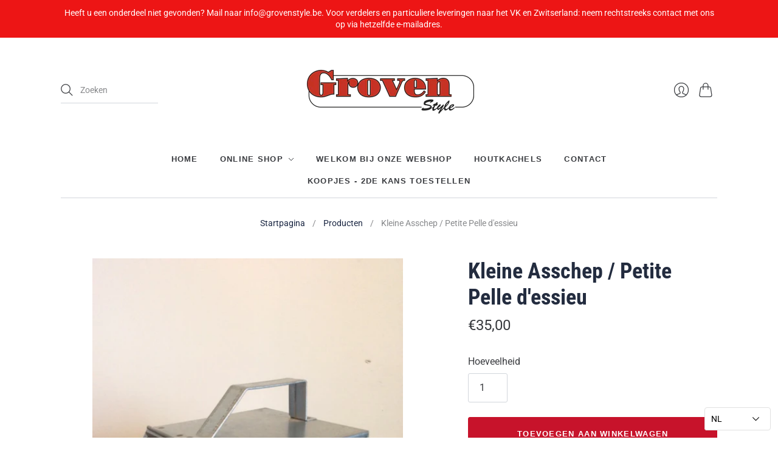

--- FILE ---
content_type: text/html; charset=utf-8
request_url: https://webshop.grovenstyle.be/products/kleine-asschep-petite-pelle-dessieu
body_size: 23899
content:
<!doctype html>
<html class="no-js">
<head>
  <meta charset="utf-8">
  <meta http-equiv="X-UA-Compatible" content="IE=edge,chrome=1">

  
    <link rel="canonical" href="https://webshop.grovenstyle.be/products/kleine-asschep-petite-pelle-dessieu" />
  

  <title>
    Kleine Asschep / Petite Pelle d&#39;essieu

    

    

    
      &#8211; Groven Style BV
    
  </title>

  
    <meta name="description" content="NL - Handige asschep om uw assen op te ruimen. FR - Pelle d&#39;essieu pratique pour nettoyer vos essieux" />
  

  <meta name="viewport" content="width=device-width, initial-scale=1.0">

  

  
  















<meta property="og:site_name" content="Groven Style BV">
<meta property="og:url" content="https://webshop.grovenstyle.be/products/kleine-asschep-petite-pelle-dessieu">
<meta property="og:title" content="Kleine Asschep / Petite Pelle d&#39;essieu">
<meta property="og:type" content="website">
<meta property="og:description" content="NL - Handige asschep om uw assen op te ruimen. FR - Pelle d&#39;essieu pratique pour nettoyer vos essieux">




    
    
    

    
    
    <meta
      property="og:image"
      content="https://webshop.grovenstyle.be/cdn/shop/products/Asschepklein_1200x1607.jpg?v=1588694480"
    />
    <meta
      property="og:image:secure_url"
      content="https://webshop.grovenstyle.be/cdn/shop/products/Asschepklein_1200x1607.jpg?v=1588694480"
    />
    <meta property="og:image:width" content="1200" />
    <meta property="og:image:height" content="1607" />
    
    
    <meta property="og:image:alt" content="Social media image" />
  
















<meta name="twitter:title" content="Kleine Asschep / Petite Pelle d&#39;essieu">
<meta name="twitter:description" content="NL - Handige asschep om uw assen op te ruimen. FR - Pelle d&#39;essieu pratique pour nettoyer vos essieux">


    
    
    
      
      
      <meta name="twitter:card" content="summary">
    
    
    <meta
      property="twitter:image"
      content="https://webshop.grovenstyle.be/cdn/shop/products/Asschepklein_1200x1200_crop_center.jpg?v=1588694480"
    />
    <meta property="twitter:image:width" content="1200" />
    <meta property="twitter:image:height" content="1200" />
    
    
    <meta property="twitter:image:alt" content="Social media image" />
  


                <link href="//fonts.googleapis.com/css?family=Neuton:300,400,400i,700|News+Cycle:400,700" rel="stylesheet" type="text/css" media="all" />  


  <link href="//webshop.grovenstyle.be/cdn/shop/t/3/assets/theme.css?v=123144936514139985001763914955" rel="stylesheet" type="text/css" media="all" />

  <script>
    document.documentElement.className=document.documentElement.className.replace(/\bno-js\b/,'js');
    if(window.Shopify&&window.Shopify.designMode)document.documentElement.className+=' in-theme-editor';
  </script>

  
  <script>
    window.Theme = window.Theme || {};
    window.Theme.version = "9.6.0";
    window.Theme.moneyFormat = "€{{ amount_with_comma_separator }}";
    window.Theme.routes = {
      "root_url": "/",
      "account_url": "/account",
      "account_login_url": "https://shopify.com/14295578/account?locale=nl&region_country=BE",
      "account_logout_url": "/account/logout",
      "account_register_url": "https://shopify.com/14295578/account?locale=nl",
      "account_addresses_url": "/account/addresses",
      "collections_url": "/collections",
      "all_products_collection_url": "/collections/all",
      "search_url": "/search",
      "cart_url": "/cart",
      "cart_add_url": "/cart/add",
      "cart_change_url": "/cart/change",
      "cart_clear_url": "/cart/clear",
      "product_recommendations_url": "/recommendations/products",
    };
  </script>
  


  <script>window.performance && window.performance.mark && window.performance.mark('shopify.content_for_header.start');</script><meta id="shopify-digital-wallet" name="shopify-digital-wallet" content="/14295578/digital_wallets/dialog">
<link rel="alternate" hreflang="x-default" href="https://webshop.grovenstyle.be/products/kleine-asschep-petite-pelle-dessieu">
<link rel="alternate" hreflang="nl" href="https://webshop.grovenstyle.be/products/kleine-asschep-petite-pelle-dessieu">
<link rel="alternate" hreflang="fr" href="https://webshop.grovenstyle.be/fr/products/kleine-asschep-petite-pelle-dessieu">
<link rel="alternate" type="application/json+oembed" href="https://webshop.grovenstyle.be/products/kleine-asschep-petite-pelle-dessieu.oembed">
<script async="async" src="/checkouts/internal/preloads.js?locale=nl-BE"></script>
<script id="shopify-features" type="application/json">{"accessToken":"0816d7d56331a06d1cdaa365b76d63d1","betas":["rich-media-storefront-analytics"],"domain":"webshop.grovenstyle.be","predictiveSearch":true,"shopId":14295578,"locale":"nl"}</script>
<script>var Shopify = Shopify || {};
Shopify.shop = "groven-style.myshopify.com";
Shopify.locale = "nl";
Shopify.currency = {"active":"EUR","rate":"1.0"};
Shopify.country = "BE";
Shopify.theme = {"name":"Editions","id":115796705462,"schema_name":"Editions","schema_version":"10.1.0","theme_store_id":457,"role":"main"};
Shopify.theme.handle = "null";
Shopify.theme.style = {"id":null,"handle":null};
Shopify.cdnHost = "webshop.grovenstyle.be/cdn";
Shopify.routes = Shopify.routes || {};
Shopify.routes.root = "/";</script>
<script type="module">!function(o){(o.Shopify=o.Shopify||{}).modules=!0}(window);</script>
<script>!function(o){function n(){var o=[];function n(){o.push(Array.prototype.slice.apply(arguments))}return n.q=o,n}var t=o.Shopify=o.Shopify||{};t.loadFeatures=n(),t.autoloadFeatures=n()}(window);</script>
<script id="shop-js-analytics" type="application/json">{"pageType":"product"}</script>
<script defer="defer" async type="module" src="//webshop.grovenstyle.be/cdn/shopifycloud/shop-js/modules/v2/client.init-shop-cart-sync_CwGft62q.nl.esm.js"></script>
<script defer="defer" async type="module" src="//webshop.grovenstyle.be/cdn/shopifycloud/shop-js/modules/v2/chunk.common_BAeYDmFP.esm.js"></script>
<script defer="defer" async type="module" src="//webshop.grovenstyle.be/cdn/shopifycloud/shop-js/modules/v2/chunk.modal_B9qqLDBC.esm.js"></script>
<script type="module">
  await import("//webshop.grovenstyle.be/cdn/shopifycloud/shop-js/modules/v2/client.init-shop-cart-sync_CwGft62q.nl.esm.js");
await import("//webshop.grovenstyle.be/cdn/shopifycloud/shop-js/modules/v2/chunk.common_BAeYDmFP.esm.js");
await import("//webshop.grovenstyle.be/cdn/shopifycloud/shop-js/modules/v2/chunk.modal_B9qqLDBC.esm.js");

  window.Shopify.SignInWithShop?.initShopCartSync?.({"fedCMEnabled":true,"windoidEnabled":true});

</script>
<script id="__st">var __st={"a":14295578,"offset":3600,"reqid":"4f8660da-bc4c-4bee-971b-f2e1661547a1-1769126838","pageurl":"webshop.grovenstyle.be\/products\/kleine-asschep-petite-pelle-dessieu","u":"c6466ff86400","p":"product","rtyp":"product","rid":4601094832207};</script>
<script>window.ShopifyPaypalV4VisibilityTracking = true;</script>
<script id="captcha-bootstrap">!function(){'use strict';const t='contact',e='account',n='new_comment',o=[[t,t],['blogs',n],['comments',n],[t,'customer']],c=[[e,'customer_login'],[e,'guest_login'],[e,'recover_customer_password'],[e,'create_customer']],r=t=>t.map((([t,e])=>`form[action*='/${t}']:not([data-nocaptcha='true']) input[name='form_type'][value='${e}']`)).join(','),a=t=>()=>t?[...document.querySelectorAll(t)].map((t=>t.form)):[];function s(){const t=[...o],e=r(t);return a(e)}const i='password',u='form_key',d=['recaptcha-v3-token','g-recaptcha-response','h-captcha-response',i],f=()=>{try{return window.sessionStorage}catch{return}},m='__shopify_v',_=t=>t.elements[u];function p(t,e,n=!1){try{const o=window.sessionStorage,c=JSON.parse(o.getItem(e)),{data:r}=function(t){const{data:e,action:n}=t;return t[m]||n?{data:e,action:n}:{data:t,action:n}}(c);for(const[e,n]of Object.entries(r))t.elements[e]&&(t.elements[e].value=n);n&&o.removeItem(e)}catch(o){console.error('form repopulation failed',{error:o})}}const l='form_type',E='cptcha';function T(t){t.dataset[E]=!0}const w=window,h=w.document,L='Shopify',v='ce_forms',y='captcha';let A=!1;((t,e)=>{const n=(g='f06e6c50-85a8-45c8-87d0-21a2b65856fe',I='https://cdn.shopify.com/shopifycloud/storefront-forms-hcaptcha/ce_storefront_forms_captcha_hcaptcha.v1.5.2.iife.js',D={infoText:'Beschermd door hCaptcha',privacyText:'Privacy',termsText:'Voorwaarden'},(t,e,n)=>{const o=w[L][v],c=o.bindForm;if(c)return c(t,g,e,D).then(n);var r;o.q.push([[t,g,e,D],n]),r=I,A||(h.body.append(Object.assign(h.createElement('script'),{id:'captcha-provider',async:!0,src:r})),A=!0)});var g,I,D;w[L]=w[L]||{},w[L][v]=w[L][v]||{},w[L][v].q=[],w[L][y]=w[L][y]||{},w[L][y].protect=function(t,e){n(t,void 0,e),T(t)},Object.freeze(w[L][y]),function(t,e,n,w,h,L){const[v,y,A,g]=function(t,e,n){const i=e?o:[],u=t?c:[],d=[...i,...u],f=r(d),m=r(i),_=r(d.filter((([t,e])=>n.includes(e))));return[a(f),a(m),a(_),s()]}(w,h,L),I=t=>{const e=t.target;return e instanceof HTMLFormElement?e:e&&e.form},D=t=>v().includes(t);t.addEventListener('submit',(t=>{const e=I(t);if(!e)return;const n=D(e)&&!e.dataset.hcaptchaBound&&!e.dataset.recaptchaBound,o=_(e),c=g().includes(e)&&(!o||!o.value);(n||c)&&t.preventDefault(),c&&!n&&(function(t){try{if(!f())return;!function(t){const e=f();if(!e)return;const n=_(t);if(!n)return;const o=n.value;o&&e.removeItem(o)}(t);const e=Array.from(Array(32),(()=>Math.random().toString(36)[2])).join('');!function(t,e){_(t)||t.append(Object.assign(document.createElement('input'),{type:'hidden',name:u})),t.elements[u].value=e}(t,e),function(t,e){const n=f();if(!n)return;const o=[...t.querySelectorAll(`input[type='${i}']`)].map((({name:t})=>t)),c=[...d,...o],r={};for(const[a,s]of new FormData(t).entries())c.includes(a)||(r[a]=s);n.setItem(e,JSON.stringify({[m]:1,action:t.action,data:r}))}(t,e)}catch(e){console.error('failed to persist form',e)}}(e),e.submit())}));const S=(t,e)=>{t&&!t.dataset[E]&&(n(t,e.some((e=>e===t))),T(t))};for(const o of['focusin','change'])t.addEventListener(o,(t=>{const e=I(t);D(e)&&S(e,y())}));const B=e.get('form_key'),M=e.get(l),P=B&&M;t.addEventListener('DOMContentLoaded',(()=>{const t=y();if(P)for(const e of t)e.elements[l].value===M&&p(e,B);[...new Set([...A(),...v().filter((t=>'true'===t.dataset.shopifyCaptcha))])].forEach((e=>S(e,t)))}))}(h,new URLSearchParams(w.location.search),n,t,e,['guest_login'])})(!0,!0)}();</script>
<script integrity="sha256-4kQ18oKyAcykRKYeNunJcIwy7WH5gtpwJnB7kiuLZ1E=" data-source-attribution="shopify.loadfeatures" defer="defer" src="//webshop.grovenstyle.be/cdn/shopifycloud/storefront/assets/storefront/load_feature-a0a9edcb.js" crossorigin="anonymous"></script>
<script data-source-attribution="shopify.dynamic_checkout.dynamic.init">var Shopify=Shopify||{};Shopify.PaymentButton=Shopify.PaymentButton||{isStorefrontPortableWallets:!0,init:function(){window.Shopify.PaymentButton.init=function(){};var t=document.createElement("script");t.src="https://webshop.grovenstyle.be/cdn/shopifycloud/portable-wallets/latest/portable-wallets.nl.js",t.type="module",document.head.appendChild(t)}};
</script>
<script data-source-attribution="shopify.dynamic_checkout.buyer_consent">
  function portableWalletsHideBuyerConsent(e){var t=document.getElementById("shopify-buyer-consent"),n=document.getElementById("shopify-subscription-policy-button");t&&n&&(t.classList.add("hidden"),t.setAttribute("aria-hidden","true"),n.removeEventListener("click",e))}function portableWalletsShowBuyerConsent(e){var t=document.getElementById("shopify-buyer-consent"),n=document.getElementById("shopify-subscription-policy-button");t&&n&&(t.classList.remove("hidden"),t.removeAttribute("aria-hidden"),n.addEventListener("click",e))}window.Shopify?.PaymentButton&&(window.Shopify.PaymentButton.hideBuyerConsent=portableWalletsHideBuyerConsent,window.Shopify.PaymentButton.showBuyerConsent=portableWalletsShowBuyerConsent);
</script>
<script data-source-attribution="shopify.dynamic_checkout.cart.bootstrap">document.addEventListener("DOMContentLoaded",(function(){function t(){return document.querySelector("shopify-accelerated-checkout-cart, shopify-accelerated-checkout")}if(t())Shopify.PaymentButton.init();else{new MutationObserver((function(e,n){t()&&(Shopify.PaymentButton.init(),n.disconnect())})).observe(document.body,{childList:!0,subtree:!0})}}));
</script>
<link rel="stylesheet" media="screen" href="//webshop.grovenstyle.be/cdn/shop/t/3/compiled_assets/styles.css?v=2245">
<script id="sections-script" data-sections="static-header" defer="defer" src="//webshop.grovenstyle.be/cdn/shop/t/3/compiled_assets/scripts.js?v=2245"></script>
<script>window.performance && window.performance.mark && window.performance.mark('shopify.content_for_header.end');</script>
<script src="https://cdn.shopify.com/extensions/019ac357-9c99-7419-b30b-37f8db9e37f2/etranslate-243/assets/floating-selector.js" type="text/javascript" defer="defer"></script>
<link href="https://monorail-edge.shopifysvc.com" rel="dns-prefetch">
<script>(function(){if ("sendBeacon" in navigator && "performance" in window) {try {var session_token_from_headers = performance.getEntriesByType('navigation')[0].serverTiming.find(x => x.name == '_s').description;} catch {var session_token_from_headers = undefined;}var session_cookie_matches = document.cookie.match(/_shopify_s=([^;]*)/);var session_token_from_cookie = session_cookie_matches && session_cookie_matches.length === 2 ? session_cookie_matches[1] : "";var session_token = session_token_from_headers || session_token_from_cookie || "";function handle_abandonment_event(e) {var entries = performance.getEntries().filter(function(entry) {return /monorail-edge.shopifysvc.com/.test(entry.name);});if (!window.abandonment_tracked && entries.length === 0) {window.abandonment_tracked = true;var currentMs = Date.now();var navigation_start = performance.timing.navigationStart;var payload = {shop_id: 14295578,url: window.location.href,navigation_start,duration: currentMs - navigation_start,session_token,page_type: "product"};window.navigator.sendBeacon("https://monorail-edge.shopifysvc.com/v1/produce", JSON.stringify({schema_id: "online_store_buyer_site_abandonment/1.1",payload: payload,metadata: {event_created_at_ms: currentMs,event_sent_at_ms: currentMs}}));}}window.addEventListener('pagehide', handle_abandonment_event);}}());</script>
<script id="web-pixels-manager-setup">(function e(e,d,r,n,o){if(void 0===o&&(o={}),!Boolean(null===(a=null===(i=window.Shopify)||void 0===i?void 0:i.analytics)||void 0===a?void 0:a.replayQueue)){var i,a;window.Shopify=window.Shopify||{};var t=window.Shopify;t.analytics=t.analytics||{};var s=t.analytics;s.replayQueue=[],s.publish=function(e,d,r){return s.replayQueue.push([e,d,r]),!0};try{self.performance.mark("wpm:start")}catch(e){}var l=function(){var e={modern:/Edge?\/(1{2}[4-9]|1[2-9]\d|[2-9]\d{2}|\d{4,})\.\d+(\.\d+|)|Firefox\/(1{2}[4-9]|1[2-9]\d|[2-9]\d{2}|\d{4,})\.\d+(\.\d+|)|Chrom(ium|e)\/(9{2}|\d{3,})\.\d+(\.\d+|)|(Maci|X1{2}).+ Version\/(15\.\d+|(1[6-9]|[2-9]\d|\d{3,})\.\d+)([,.]\d+|)( \(\w+\)|)( Mobile\/\w+|) Safari\/|Chrome.+OPR\/(9{2}|\d{3,})\.\d+\.\d+|(CPU[ +]OS|iPhone[ +]OS|CPU[ +]iPhone|CPU IPhone OS|CPU iPad OS)[ +]+(15[._]\d+|(1[6-9]|[2-9]\d|\d{3,})[._]\d+)([._]\d+|)|Android:?[ /-](13[3-9]|1[4-9]\d|[2-9]\d{2}|\d{4,})(\.\d+|)(\.\d+|)|Android.+Firefox\/(13[5-9]|1[4-9]\d|[2-9]\d{2}|\d{4,})\.\d+(\.\d+|)|Android.+Chrom(ium|e)\/(13[3-9]|1[4-9]\d|[2-9]\d{2}|\d{4,})\.\d+(\.\d+|)|SamsungBrowser\/([2-9]\d|\d{3,})\.\d+/,legacy:/Edge?\/(1[6-9]|[2-9]\d|\d{3,})\.\d+(\.\d+|)|Firefox\/(5[4-9]|[6-9]\d|\d{3,})\.\d+(\.\d+|)|Chrom(ium|e)\/(5[1-9]|[6-9]\d|\d{3,})\.\d+(\.\d+|)([\d.]+$|.*Safari\/(?![\d.]+ Edge\/[\d.]+$))|(Maci|X1{2}).+ Version\/(10\.\d+|(1[1-9]|[2-9]\d|\d{3,})\.\d+)([,.]\d+|)( \(\w+\)|)( Mobile\/\w+|) Safari\/|Chrome.+OPR\/(3[89]|[4-9]\d|\d{3,})\.\d+\.\d+|(CPU[ +]OS|iPhone[ +]OS|CPU[ +]iPhone|CPU IPhone OS|CPU iPad OS)[ +]+(10[._]\d+|(1[1-9]|[2-9]\d|\d{3,})[._]\d+)([._]\d+|)|Android:?[ /-](13[3-9]|1[4-9]\d|[2-9]\d{2}|\d{4,})(\.\d+|)(\.\d+|)|Mobile Safari.+OPR\/([89]\d|\d{3,})\.\d+\.\d+|Android.+Firefox\/(13[5-9]|1[4-9]\d|[2-9]\d{2}|\d{4,})\.\d+(\.\d+|)|Android.+Chrom(ium|e)\/(13[3-9]|1[4-9]\d|[2-9]\d{2}|\d{4,})\.\d+(\.\d+|)|Android.+(UC? ?Browser|UCWEB|U3)[ /]?(15\.([5-9]|\d{2,})|(1[6-9]|[2-9]\d|\d{3,})\.\d+)\.\d+|SamsungBrowser\/(5\.\d+|([6-9]|\d{2,})\.\d+)|Android.+MQ{2}Browser\/(14(\.(9|\d{2,})|)|(1[5-9]|[2-9]\d|\d{3,})(\.\d+|))(\.\d+|)|K[Aa][Ii]OS\/(3\.\d+|([4-9]|\d{2,})\.\d+)(\.\d+|)/},d=e.modern,r=e.legacy,n=navigator.userAgent;return n.match(d)?"modern":n.match(r)?"legacy":"unknown"}(),u="modern"===l?"modern":"legacy",c=(null!=n?n:{modern:"",legacy:""})[u],f=function(e){return[e.baseUrl,"/wpm","/b",e.hashVersion,"modern"===e.buildTarget?"m":"l",".js"].join("")}({baseUrl:d,hashVersion:r,buildTarget:u}),m=function(e){var d=e.version,r=e.bundleTarget,n=e.surface,o=e.pageUrl,i=e.monorailEndpoint;return{emit:function(e){var a=e.status,t=e.errorMsg,s=(new Date).getTime(),l=JSON.stringify({metadata:{event_sent_at_ms:s},events:[{schema_id:"web_pixels_manager_load/3.1",payload:{version:d,bundle_target:r,page_url:o,status:a,surface:n,error_msg:t},metadata:{event_created_at_ms:s}}]});if(!i)return console&&console.warn&&console.warn("[Web Pixels Manager] No Monorail endpoint provided, skipping logging."),!1;try{return self.navigator.sendBeacon.bind(self.navigator)(i,l)}catch(e){}var u=new XMLHttpRequest;try{return u.open("POST",i,!0),u.setRequestHeader("Content-Type","text/plain"),u.send(l),!0}catch(e){return console&&console.warn&&console.warn("[Web Pixels Manager] Got an unhandled error while logging to Monorail."),!1}}}}({version:r,bundleTarget:l,surface:e.surface,pageUrl:self.location.href,monorailEndpoint:e.monorailEndpoint});try{o.browserTarget=l,function(e){var d=e.src,r=e.async,n=void 0===r||r,o=e.onload,i=e.onerror,a=e.sri,t=e.scriptDataAttributes,s=void 0===t?{}:t,l=document.createElement("script"),u=document.querySelector("head"),c=document.querySelector("body");if(l.async=n,l.src=d,a&&(l.integrity=a,l.crossOrigin="anonymous"),s)for(var f in s)if(Object.prototype.hasOwnProperty.call(s,f))try{l.dataset[f]=s[f]}catch(e){}if(o&&l.addEventListener("load",o),i&&l.addEventListener("error",i),u)u.appendChild(l);else{if(!c)throw new Error("Did not find a head or body element to append the script");c.appendChild(l)}}({src:f,async:!0,onload:function(){if(!function(){var e,d;return Boolean(null===(d=null===(e=window.Shopify)||void 0===e?void 0:e.analytics)||void 0===d?void 0:d.initialized)}()){var d=window.webPixelsManager.init(e)||void 0;if(d){var r=window.Shopify.analytics;r.replayQueue.forEach((function(e){var r=e[0],n=e[1],o=e[2];d.publishCustomEvent(r,n,o)})),r.replayQueue=[],r.publish=d.publishCustomEvent,r.visitor=d.visitor,r.initialized=!0}}},onerror:function(){return m.emit({status:"failed",errorMsg:"".concat(f," has failed to load")})},sri:function(e){var d=/^sha384-[A-Za-z0-9+/=]+$/;return"string"==typeof e&&d.test(e)}(c)?c:"",scriptDataAttributes:o}),m.emit({status:"loading"})}catch(e){m.emit({status:"failed",errorMsg:(null==e?void 0:e.message)||"Unknown error"})}}})({shopId: 14295578,storefrontBaseUrl: "https://webshop.grovenstyle.be",extensionsBaseUrl: "https://extensions.shopifycdn.com/cdn/shopifycloud/web-pixels-manager",monorailEndpoint: "https://monorail-edge.shopifysvc.com/unstable/produce_batch",surface: "storefront-renderer",enabledBetaFlags: ["2dca8a86"],webPixelsConfigList: [{"id":"1077379417","configuration":"{\"config\":\"{\\\"pixel_id\\\":\\\"G-E40K93DHYJ\\\",\\\"gtag_events\\\":[{\\\"type\\\":\\\"purchase\\\",\\\"action_label\\\":\\\"G-E40K93DHYJ\\\"},{\\\"type\\\":\\\"page_view\\\",\\\"action_label\\\":\\\"G-E40K93DHYJ\\\"},{\\\"type\\\":\\\"view_item\\\",\\\"action_label\\\":\\\"G-E40K93DHYJ\\\"},{\\\"type\\\":\\\"search\\\",\\\"action_label\\\":\\\"G-E40K93DHYJ\\\"},{\\\"type\\\":\\\"add_to_cart\\\",\\\"action_label\\\":\\\"G-E40K93DHYJ\\\"},{\\\"type\\\":\\\"begin_checkout\\\",\\\"action_label\\\":\\\"G-E40K93DHYJ\\\"},{\\\"type\\\":\\\"add_payment_info\\\",\\\"action_label\\\":\\\"G-E40K93DHYJ\\\"}],\\\"enable_monitoring_mode\\\":false}\"}","eventPayloadVersion":"v1","runtimeContext":"OPEN","scriptVersion":"b2a88bafab3e21179ed38636efcd8a93","type":"APP","apiClientId":1780363,"privacyPurposes":[],"dataSharingAdjustments":{"protectedCustomerApprovalScopes":["read_customer_address","read_customer_email","read_customer_name","read_customer_personal_data","read_customer_phone"]}},{"id":"shopify-app-pixel","configuration":"{}","eventPayloadVersion":"v1","runtimeContext":"STRICT","scriptVersion":"0450","apiClientId":"shopify-pixel","type":"APP","privacyPurposes":["ANALYTICS","MARKETING"]},{"id":"shopify-custom-pixel","eventPayloadVersion":"v1","runtimeContext":"LAX","scriptVersion":"0450","apiClientId":"shopify-pixel","type":"CUSTOM","privacyPurposes":["ANALYTICS","MARKETING"]}],isMerchantRequest: false,initData: {"shop":{"name":"Groven Style BV","paymentSettings":{"currencyCode":"EUR"},"myshopifyDomain":"groven-style.myshopify.com","countryCode":"BE","storefrontUrl":"https:\/\/webshop.grovenstyle.be"},"customer":null,"cart":null,"checkout":null,"productVariants":[{"price":{"amount":35.0,"currencyCode":"EUR"},"product":{"title":"Kleine Asschep \/ Petite Pelle d'essieu","vendor":"Groven Style bvba","id":"4601094832207","untranslatedTitle":"Kleine Asschep \/ Petite Pelle d'essieu","url":"\/products\/kleine-asschep-petite-pelle-dessieu","type":""},"id":"32140148637775","image":{"src":"\/\/webshop.grovenstyle.be\/cdn\/shop\/products\/Asschepklein.jpg?v=1588694480"},"sku":"","title":"Default Title","untranslatedTitle":"Default Title"}],"purchasingCompany":null},},"https://webshop.grovenstyle.be/cdn","fcfee988w5aeb613cpc8e4bc33m6693e112",{"modern":"","legacy":""},{"shopId":"14295578","storefrontBaseUrl":"https:\/\/webshop.grovenstyle.be","extensionBaseUrl":"https:\/\/extensions.shopifycdn.com\/cdn\/shopifycloud\/web-pixels-manager","surface":"storefront-renderer","enabledBetaFlags":"[\"2dca8a86\"]","isMerchantRequest":"false","hashVersion":"fcfee988w5aeb613cpc8e4bc33m6693e112","publish":"custom","events":"[[\"page_viewed\",{}],[\"product_viewed\",{\"productVariant\":{\"price\":{\"amount\":35.0,\"currencyCode\":\"EUR\"},\"product\":{\"title\":\"Kleine Asschep \/ Petite Pelle d'essieu\",\"vendor\":\"Groven Style bvba\",\"id\":\"4601094832207\",\"untranslatedTitle\":\"Kleine Asschep \/ Petite Pelle d'essieu\",\"url\":\"\/products\/kleine-asschep-petite-pelle-dessieu\",\"type\":\"\"},\"id\":\"32140148637775\",\"image\":{\"src\":\"\/\/webshop.grovenstyle.be\/cdn\/shop\/products\/Asschepklein.jpg?v=1588694480\"},\"sku\":\"\",\"title\":\"Default Title\",\"untranslatedTitle\":\"Default Title\"}}]]"});</script><script>
  window.ShopifyAnalytics = window.ShopifyAnalytics || {};
  window.ShopifyAnalytics.meta = window.ShopifyAnalytics.meta || {};
  window.ShopifyAnalytics.meta.currency = 'EUR';
  var meta = {"product":{"id":4601094832207,"gid":"gid:\/\/shopify\/Product\/4601094832207","vendor":"Groven Style bvba","type":"","handle":"kleine-asschep-petite-pelle-dessieu","variants":[{"id":32140148637775,"price":3500,"name":"Kleine Asschep \/ Petite Pelle d'essieu","public_title":null,"sku":""}],"remote":false},"page":{"pageType":"product","resourceType":"product","resourceId":4601094832207,"requestId":"4f8660da-bc4c-4bee-971b-f2e1661547a1-1769126838"}};
  for (var attr in meta) {
    window.ShopifyAnalytics.meta[attr] = meta[attr];
  }
</script>
<script class="analytics">
  (function () {
    var customDocumentWrite = function(content) {
      var jquery = null;

      if (window.jQuery) {
        jquery = window.jQuery;
      } else if (window.Checkout && window.Checkout.$) {
        jquery = window.Checkout.$;
      }

      if (jquery) {
        jquery('body').append(content);
      }
    };

    var hasLoggedConversion = function(token) {
      if (token) {
        return document.cookie.indexOf('loggedConversion=' + token) !== -1;
      }
      return false;
    }

    var setCookieIfConversion = function(token) {
      if (token) {
        var twoMonthsFromNow = new Date(Date.now());
        twoMonthsFromNow.setMonth(twoMonthsFromNow.getMonth() + 2);

        document.cookie = 'loggedConversion=' + token + '; expires=' + twoMonthsFromNow;
      }
    }

    var trekkie = window.ShopifyAnalytics.lib = window.trekkie = window.trekkie || [];
    if (trekkie.integrations) {
      return;
    }
    trekkie.methods = [
      'identify',
      'page',
      'ready',
      'track',
      'trackForm',
      'trackLink'
    ];
    trekkie.factory = function(method) {
      return function() {
        var args = Array.prototype.slice.call(arguments);
        args.unshift(method);
        trekkie.push(args);
        return trekkie;
      };
    };
    for (var i = 0; i < trekkie.methods.length; i++) {
      var key = trekkie.methods[i];
      trekkie[key] = trekkie.factory(key);
    }
    trekkie.load = function(config) {
      trekkie.config = config || {};
      trekkie.config.initialDocumentCookie = document.cookie;
      var first = document.getElementsByTagName('script')[0];
      var script = document.createElement('script');
      script.type = 'text/javascript';
      script.onerror = function(e) {
        var scriptFallback = document.createElement('script');
        scriptFallback.type = 'text/javascript';
        scriptFallback.onerror = function(error) {
                var Monorail = {
      produce: function produce(monorailDomain, schemaId, payload) {
        var currentMs = new Date().getTime();
        var event = {
          schema_id: schemaId,
          payload: payload,
          metadata: {
            event_created_at_ms: currentMs,
            event_sent_at_ms: currentMs
          }
        };
        return Monorail.sendRequest("https://" + monorailDomain + "/v1/produce", JSON.stringify(event));
      },
      sendRequest: function sendRequest(endpointUrl, payload) {
        // Try the sendBeacon API
        if (window && window.navigator && typeof window.navigator.sendBeacon === 'function' && typeof window.Blob === 'function' && !Monorail.isIos12()) {
          var blobData = new window.Blob([payload], {
            type: 'text/plain'
          });

          if (window.navigator.sendBeacon(endpointUrl, blobData)) {
            return true;
          } // sendBeacon was not successful

        } // XHR beacon

        var xhr = new XMLHttpRequest();

        try {
          xhr.open('POST', endpointUrl);
          xhr.setRequestHeader('Content-Type', 'text/plain');
          xhr.send(payload);
        } catch (e) {
          console.log(e);
        }

        return false;
      },
      isIos12: function isIos12() {
        return window.navigator.userAgent.lastIndexOf('iPhone; CPU iPhone OS 12_') !== -1 || window.navigator.userAgent.lastIndexOf('iPad; CPU OS 12_') !== -1;
      }
    };
    Monorail.produce('monorail-edge.shopifysvc.com',
      'trekkie_storefront_load_errors/1.1',
      {shop_id: 14295578,
      theme_id: 115796705462,
      app_name: "storefront",
      context_url: window.location.href,
      source_url: "//webshop.grovenstyle.be/cdn/s/trekkie.storefront.8d95595f799fbf7e1d32231b9a28fd43b70c67d3.min.js"});

        };
        scriptFallback.async = true;
        scriptFallback.src = '//webshop.grovenstyle.be/cdn/s/trekkie.storefront.8d95595f799fbf7e1d32231b9a28fd43b70c67d3.min.js';
        first.parentNode.insertBefore(scriptFallback, first);
      };
      script.async = true;
      script.src = '//webshop.grovenstyle.be/cdn/s/trekkie.storefront.8d95595f799fbf7e1d32231b9a28fd43b70c67d3.min.js';
      first.parentNode.insertBefore(script, first);
    };
    trekkie.load(
      {"Trekkie":{"appName":"storefront","development":false,"defaultAttributes":{"shopId":14295578,"isMerchantRequest":null,"themeId":115796705462,"themeCityHash":"10064905067588922405","contentLanguage":"nl","currency":"EUR","eventMetadataId":"f9706e60-e71b-4ca9-9c35-22ef6c5043a8"},"isServerSideCookieWritingEnabled":true,"monorailRegion":"shop_domain","enabledBetaFlags":["65f19447"]},"Session Attribution":{},"S2S":{"facebookCapiEnabled":false,"source":"trekkie-storefront-renderer","apiClientId":580111}}
    );

    var loaded = false;
    trekkie.ready(function() {
      if (loaded) return;
      loaded = true;

      window.ShopifyAnalytics.lib = window.trekkie;

      var originalDocumentWrite = document.write;
      document.write = customDocumentWrite;
      try { window.ShopifyAnalytics.merchantGoogleAnalytics.call(this); } catch(error) {};
      document.write = originalDocumentWrite;

      window.ShopifyAnalytics.lib.page(null,{"pageType":"product","resourceType":"product","resourceId":4601094832207,"requestId":"4f8660da-bc4c-4bee-971b-f2e1661547a1-1769126838","shopifyEmitted":true});

      var match = window.location.pathname.match(/checkouts\/(.+)\/(thank_you|post_purchase)/)
      var token = match? match[1]: undefined;
      if (!hasLoggedConversion(token)) {
        setCookieIfConversion(token);
        window.ShopifyAnalytics.lib.track("Viewed Product",{"currency":"EUR","variantId":32140148637775,"productId":4601094832207,"productGid":"gid:\/\/shopify\/Product\/4601094832207","name":"Kleine Asschep \/ Petite Pelle d'essieu","price":"35.00","sku":"","brand":"Groven Style bvba","variant":null,"category":"","nonInteraction":true,"remote":false},undefined,undefined,{"shopifyEmitted":true});
      window.ShopifyAnalytics.lib.track("monorail:\/\/trekkie_storefront_viewed_product\/1.1",{"currency":"EUR","variantId":32140148637775,"productId":4601094832207,"productGid":"gid:\/\/shopify\/Product\/4601094832207","name":"Kleine Asschep \/ Petite Pelle d'essieu","price":"35.00","sku":"","brand":"Groven Style bvba","variant":null,"category":"","nonInteraction":true,"remote":false,"referer":"https:\/\/webshop.grovenstyle.be\/products\/kleine-asschep-petite-pelle-dessieu"});
      }
    });


        var eventsListenerScript = document.createElement('script');
        eventsListenerScript.async = true;
        eventsListenerScript.src = "//webshop.grovenstyle.be/cdn/shopifycloud/storefront/assets/shop_events_listener-3da45d37.js";
        document.getElementsByTagName('head')[0].appendChild(eventsListenerScript);

})();</script>
  <script>
  if (!window.ga || (window.ga && typeof window.ga !== 'function')) {
    window.ga = function ga() {
      (window.ga.q = window.ga.q || []).push(arguments);
      if (window.Shopify && window.Shopify.analytics && typeof window.Shopify.analytics.publish === 'function') {
        window.Shopify.analytics.publish("ga_stub_called", {}, {sendTo: "google_osp_migration"});
      }
      console.error("Shopify's Google Analytics stub called with:", Array.from(arguments), "\nSee https://help.shopify.com/manual/promoting-marketing/pixels/pixel-migration#google for more information.");
    };
    if (window.Shopify && window.Shopify.analytics && typeof window.Shopify.analytics.publish === 'function') {
      window.Shopify.analytics.publish("ga_stub_initialized", {}, {sendTo: "google_osp_migration"});
    }
  }
</script>
<script
  defer
  src="https://webshop.grovenstyle.be/cdn/shopifycloud/perf-kit/shopify-perf-kit-3.0.4.min.js"
  data-application="storefront-renderer"
  data-shop-id="14295578"
  data-render-region="gcp-us-east1"
  data-page-type="product"
  data-theme-instance-id="115796705462"
  data-theme-name="Editions"
  data-theme-version="10.1.0"
  data-monorail-region="shop_domain"
  data-resource-timing-sampling-rate="10"
  data-shs="true"
  data-shs-beacon="true"
  data-shs-export-with-fetch="true"
  data-shs-logs-sample-rate="1"
  data-shs-beacon-endpoint="https://webshop.grovenstyle.be/api/collect"
></script>
</head>

<body class="
  template-product
  
">
  <a class="skip-to-main" href="#main-content">Doorgaan naar artikel</a>

  <div id="fb-root"></div>
  <script>(function(d, s, id) {
    var js, fjs = d.getElementsByTagName(s)[0];
    if (d.getElementById(id)) return;
    js = d.createElement(s); js.id = id;
    js.src = "//connect.facebook.net/en_US/all.js#xfbml=1&appId=187795038002910";
    fjs.parentNode.insertBefore(js, fjs);
  }(document, 'script', 'facebook-jssdk'));</script>

  <div id="shopify-section-pxs-announcement-bar" class="shopify-section"><script
  type="application/json"
  data-section-type="pxs-announcement-bar"
  data-section-id="pxs-announcement-bar"
></script>













<a
  class="pxs-announcement-bar"
  style="
    color: #ffffff;
    background-color: #ed1515
  "
  
>
  
    <span class="pxs-announcement-bar-text-mobile">
      Heeft u een onderdeel niet gevonden? Mail naar info@grovenstyle.be. Voor verdelers en particuliere leveringen naar het VK en Zwitserland: neem rechtstreeks contact met ons op via hetzelfde e-mailadres.
    </span>
  

  
    <span class="pxs-announcement-bar-text-desktop">
      Heeft u een onderdeel niet gevonden? Mail naar info@grovenstyle.be. Voor verdelers en particuliere leveringen naar het VK en Zwitserland: neem rechtstreeks contact met ons op via hetzelfde e-mailadres.
    </span>
  
</a>



</div>

  

<nav
  class="header-controls"
  data-header-controls
  aria-label=""
>
  <div class="header-controls__wrapper">
    <div class="header-controls__search">
      <form class="header-controls__search-form" action="/search" method="get">
        <input
          name="q"
          type="search"
          placeholder="Zoeken"
          class="header-controls__search-field"
          data-search-input
        >
        <button type="submit" aria-label="Zoeken" class="header-controls__search-submit">
          
                            <svg class="icon-search "    aria-hidden="true"    focusable="false"    role="presentation"    xmlns="http://www.w3.org/2000/svg" width="20" height="20" viewBox="0 0 20 20" fill="none">      <path fill-rule="evenodd" clip-rule="evenodd" d="M8.07722 15.3846C12.1132 15.3846 15.3849 12.1128 15.3849 8.07692C15.3849 4.04099 12.1132 0.769226 8.07722 0.769226C4.0413 0.769226 0.769531 4.04099 0.769531 8.07692C0.769531 12.1128 4.0413 15.3846 8.07722 15.3846Z" stroke="currentColor" stroke-width="1.25" stroke-linecap="round" stroke-linejoin="round"/>      <path d="M18.8466 18.8461L13.4619 13.4615" stroke="currentColor" stroke-width="1.25" stroke-linecap="round" stroke-linejoin="round"/>    </svg>                          

        </button>
      </form>
    </div>
    <div class="header-controls__mobile-trigger">
      <button
        class="header-controls__mobile-button"
        aria-label="Menu"
        data-mobile-nav-trigger
      >
        
                  <svg class="icon-mobile-nav "    aria-hidden="true"    focusable="false"    role="presentation"    xmlns="http://www.w3.org/2000/svg" width="26" height="26" viewBox="0 0 26 26" fill="none">      <path d="M2.00024 6H24.0002" stroke="currentColor" stroke-width="1.5"/>      <path d="M2 13H24" stroke="currentColor" stroke-width="1.5"/>      <path d="M2.00024 20H24.0002" stroke="currentColor" stroke-width="1.5"/>    </svg>                                    

      </button>
    </div>
    <div class="header-controls__account-cart">
      
        
          <a href="https://shopify.com/14295578/account?locale=nl&region_country=BE" class="header-controls__account">
            
                                              <svg class="icon-user "    aria-hidden="true"    focusable="false"    role="presentation"    xmlns="http://www.w3.org/2000/svg" width="26" height="26" viewBox="0 0 26 26" fill="none">      <path fill-rule="evenodd" clip-rule="evenodd" d="M13 24.5C19.3513 24.5 24.5 19.3513 24.5 13C24.5 6.64873 19.3513 1.5 13 1.5C6.64873 1.5 1.5 6.64873 1.5 13C1.5 19.3513 6.64873 24.5 13 24.5Z" stroke="currentColor" stroke-width="1.25" stroke-linecap="round" stroke-linejoin="round"/>      <path d="M4.95898 21.221C6.66657 20.2309 8.48298 19.4416 10.372 18.869C11.209 18.56 11.3 16.64 10.7 15.98C9.83398 15.027 9.09998 13.91 9.09998 11.214C8.99795 10.1275 9.36642 9.04944 10.1121 8.25272C10.8578 7.45599 11.9092 7.01703 13 7.047C14.0908 7.01703 15.1422 7.45599 15.8879 8.25272C16.6335 9.04944 17.002 10.1275 16.9 11.214C16.9 13.914 16.166 15.027 15.3 15.98C14.7 16.64 14.791 18.56 15.628 18.869C17.517 19.4416 19.3334 20.2309 21.041 21.221" stroke="currentColor" stroke-width="1.25" stroke-linecap="round" stroke-linejoin="round"/>    </svg>        

            <span class="visually-hidden">Inloggen</span>
          </a>
        
      

      <a href="/cart" class="header-controls__cart">
        
      <svg class="icon-bag "    aria-hidden="true"    focusable="false"    role="presentation"    xmlns="http://www.w3.org/2000/svg" width="22" height="24" viewBox="0 0 22 24" fill="none">      <path d="M6.91699 10.993V4.95104C6.91699 2.72645 8.70785 0.923065 10.917 0.923065C13.1261 0.923065 14.917 2.72645 14.917 4.95104V10.993" stroke="currentColor" stroke-width="1.25" stroke-linecap="round" stroke-linejoin="round"/>      <path fill-rule="evenodd" clip-rule="evenodd" d="M18.131 23.0769C19.6697 23.0769 20.917 21.8209 20.917 20.2714C20.9174 20.1285 20.9067 19.9857 20.885 19.8445L19.221 8.95686C19.0463 7.81137 18.0679 6.96551 16.917 6.96503H4.917C3.76678 6.96536 2.78859 7.81016 2.613 8.95485L0.949001 19.8545C0.927336 19.9958 0.916636 20.1386 0.917001 20.2815C0.92251 21.827 2.16823 23.0769 3.703 23.0769H18.131Z" stroke="currentColor" stroke-width="1.25" stroke-linecap="round" stroke-linejoin="round"/>    </svg>                                                

        <span class="visually-hidden">Winkelwagen</span>
        <span class="header-controls__cart-count" data-header-cart-count>
          
        </span>
      </a>
    </div>
  </div>
</nav>


  <div id="shopify-section-static-header" class="shopify-section site-header__outer-wrapper">



<style>
  body {
    
      --header-logo-height: 76.5625px;
      --header-logo-height-mobile: 49.21875px;
      --header-logo-width: 280px;
      --header-logo-width-mobile: 180px;
    
  }

  .header-controls {
    
  }

  .site-header__outer-wrapper {
    
      position: sticky;
    
  }
</style>

<script
  type="application/json"
  data-section-type="static-header"
  data-section-id="static-header"
>
</script>

<header
  class="site-header site-header--sticky"
  data-site-header
>
  <div class="site-header__wrapper">
    <h1 class="site-header__heading" data-header-logo>
      
        <a href="/" class="site-header__logo" aria-label="Groven Style BV">
          

  

  <img
    
      src="//webshop.grovenstyle.be/cdn/shop/files/grovenstyle-logo_280x77.png?v=1613553821"
    
    alt=""

    
      data-rimg
      srcset="//webshop.grovenstyle.be/cdn/shop/files/grovenstyle-logo_280x77.png?v=1613553821 1x, //webshop.grovenstyle.be/cdn/shop/files/grovenstyle-logo_560x154.png?v=1613553821 2x, //webshop.grovenstyle.be/cdn/shop/files/grovenstyle-logo_840x231.png?v=1613553821 3x, //webshop.grovenstyle.be/cdn/shop/files/grovenstyle-logo_1120x308.png?v=1613553821 4x"
    

    
    
    
  >




        </a>
      
    </h1>

    <nav class="site-navigation" aria-label="Hoofdnavigatie">
      <ul
  class="navigation-desktop"
  data-navigation-desktop
>
  
    
    
    

    

    
    

    <li
      class="navigation-desktop__tier-1-item"
      
      
    >
      <a
        href="/"
        class="navigation-desktop__tier-1-link"
        data-nav-desktop-link
        
      >
        Home
        
      </a>

      
    </li>
  
    
    
    

    

    
    

    <li
      class="navigation-desktop__tier-1-item"
      data-nav-desktop-parent
      
    >
      <a
        href="/collections/mazout-kachels-poele-a-mazout"
        class="navigation-desktop__tier-1-link"
        data-nav-desktop-link
        aria-haspopup="true"
      >
        Online Shop
        
          
          <svg class="icon-chevron-small "    aria-hidden="true"    focusable="false"    role="presentation"    xmlns="http://www.w3.org/2000/svg" width="10" height="6" viewBox="0 0 10 6" fill="none">      <path d="M1 1L5 5L9 1" stroke="currentColor"/>    </svg>                                            

        
      </a>

      
        

        <ul
          class="
            
              navigation-desktop__tier-2
            
          "
          
            data-nav-desktop-submenu
            data-navigation-tier-2
          
        >
          
            
            
            <li
              class="navigation-desktop__tier-2-item"
              
            >
              <a
                href="/collections/2de-kansjes"
                class="navigation-desktop__tier-2-link"
                data-nav-desktop-link
                
              >
                Koopjes - Bonnes affaires
                
              </a>

              
            </li>
          
            
            
            <li
              class="navigation-desktop__tier-2-item"
              
            >
              <a
                href="/collections/geschenk-tips-idees-cadeaux"
                class="navigation-desktop__tier-2-link"
                data-nav-desktop-link
                
              >
                Geschenk tips - Idées cadeaux
                
              </a>

              
            </li>
          
            
            
            <li
              class="navigation-desktop__tier-2-item"
              
            >
              <a
                href="/collections/houtkachels-poeles-a-bois"
                class="navigation-desktop__tier-2-link"
                data-nav-desktop-link
                
              >
                Houtkachels
                
              </a>

              
            </li>
          
            
            
            <li
              class="navigation-desktop__tier-2-item"
              data-nav-desktop-parent
            >
              <a
                href="/collections/mazout-kachels-poele-a-mazout"
                class="navigation-desktop__tier-2-link"
                data-nav-desktop-link
                aria-haspopup="true"
              >
                Mazout Kachels
                
                  
          <svg class="icon-chevron-small "    aria-hidden="true"    focusable="false"    role="presentation"    xmlns="http://www.w3.org/2000/svg" width="10" height="6" viewBox="0 0 10 6" fill="none">      <path d="M1 1L5 5L9 1" stroke="currentColor"/>    </svg>                                            

                
              </a>

              
                <ul
                  class="navigation-desktop__tier-3"
                  data-nav-desktop-submenu
                  data-navigation-tier-3
                >
                  
                    <li
                      class="navigation-desktop__tier-3-item"
                    >
                      <a
                        href="/collections/franco-belge-stookolie-mazout-kachels-poeles-fioul"
                        class="navigation-desktop__tier-3-link"
                      >
                        FRANCO BELGE Stookolie/Mazout kachels - Poêles Fioul
                      </a>
                    </li>
                  
                    <li
                      class="navigation-desktop__tier-3-item"
                    >
                      <a
                        href="/collections/wellstraler-mazoutkachels-poeles-mazout-fioul"
                        class="navigation-desktop__tier-3-link"
                      >
                        WELLSTRALER Mazoutkachels Poêles Mazout Fioul
                      </a>
                    </li>
                  
                </ul>
              
            </li>
          
            
            
            <li
              class="navigation-desktop__tier-2-item"
              
            >
              <a
                href="/collections/wellstraler-gasradiatoren-gesloten-verbranding-radiateurs-gaz-combustion-fermee"
                class="navigation-desktop__tier-2-link"
                data-nav-desktop-link
                
              >
                GASRADIATOREN Gesloten verbranding - RADIATEURS GAZ Combustion Fermée
                
              </a>

              
            </li>
          
            
            
            <li
              class="navigation-desktop__tier-2-item"
              data-nav-desktop-parent
            >
              <a
                href="/collections/tuinhaarden"
                class="navigation-desktop__tier-2-link"
                data-nav-desktop-link
                aria-haspopup="true"
              >
                Outdoor producten en tuinhaarden
                
                  
          <svg class="icon-chevron-small "    aria-hidden="true"    focusable="false"    role="presentation"    xmlns="http://www.w3.org/2000/svg" width="10" height="6" viewBox="0 0 10 6" fill="none">      <path d="M1 1L5 5L9 1" stroke="currentColor"/>    </svg>                                            

                
              </a>

              
                <ul
                  class="navigation-desktop__tier-3"
                  data-nav-desktop-submenu
                  data-navigation-tier-3
                >
                  
                    <li
                      class="navigation-desktop__tier-3-item"
                    >
                      <a
                        href="/collections/terrasverwarmers"
                        class="navigation-desktop__tier-3-link"
                      >
                        Terrasverwarmers
                      </a>
                    </li>
                  
                    <li
                      class="navigation-desktop__tier-3-item"
                    >
                      <a
                        href="/collections/kamado-bbq"
                        class="navigation-desktop__tier-3-link"
                      >
                        KAMADO BBQ
                      </a>
                    </li>
                  
                    <li
                      class="navigation-desktop__tier-3-item"
                    >
                      <a
                        href="/collections/bbq-en-toebehoren"
                        class="navigation-desktop__tier-3-link"
                      >
                        BBQ toebehoren en Cooking ware
                      </a>
                    </li>
                  
                </ul>
              
            </li>
          
            
            
            <li
              class="navigation-desktop__tier-2-item"
              
            >
              <a
                href="/collections/gietijzeren-wisselstukken-pieces-detachees-en-fonte"
                class="navigation-desktop__tier-2-link"
                data-nav-desktop-link
                
              >
                Gietijzeren wisselstukken - pièces détachées en fonte
                
              </a>

              
            </li>
          
            
            
            <li
              class="navigation-desktop__tier-2-item"
              
            >
              <a
                href="/collections/vermiculiet-vervangonderdelen-pieces-detachees-en-vermiculite-skamolex"
                class="navigation-desktop__tier-2-link"
                data-nav-desktop-link
                
              >
                Vermiculiet vervangonderdelen - pièces détachées en vermiculite skamolex
                
              </a>

              
            </li>
          
            
            
            <li
              class="navigation-desktop__tier-2-item"
              
            >
              <a
                href="/collections/ventilatoren-ventilateurs"
                class="navigation-desktop__tier-2-link"
                data-nav-desktop-link
                
              >
                Ventilatoren - Ventilateurs
                
              </a>

              
            </li>
          
            
            
            <li
              class="navigation-desktop__tier-2-item"
              
            >
              <a
                href="/collections/vitrokeramisch-glas-vervang-ruiten-verre-vitroceramique-vitres"
                class="navigation-desktop__tier-2-link"
                data-nav-desktop-link
                
              >
                Vitrokeramisch glas - vervang ruiten - Verre vitrocéramique - vitres
                
              </a>

              
            </li>
          
            
            
            <li
              class="navigation-desktop__tier-2-item"
              
            >
              <a
                href="/collections/roosters-voor-convectiemantel"
                class="navigation-desktop__tier-2-link"
                data-nav-desktop-link
                
              >
                Roosters en toebehoren voor convectiemantel
                
              </a>

              
            </li>
          
            
            
            <li
              class="navigation-desktop__tier-2-item"
              data-nav-desktop-parent
            >
              <a
                href="/collections/webshop-groven-style"
                class="navigation-desktop__tier-2-link"
                data-nav-desktop-link
                aria-haspopup="true"
              >
                Onderhoudsproducten
                
                  
          <svg class="icon-chevron-small "    aria-hidden="true"    focusable="false"    role="presentation"    xmlns="http://www.w3.org/2000/svg" width="10" height="6" viewBox="0 0 10 6" fill="none">      <path d="M1 1L5 5L9 1" stroke="currentColor"/>    </svg>                                            

                
              </a>

              
                <ul
                  class="navigation-desktop__tier-3"
                  data-nav-desktop-submenu
                  data-navigation-tier-3
                >
                  
                    <li
                      class="navigation-desktop__tier-3-item"
                    >
                      <a
                        href="/collections/ruitenreiniger-nettoyant-vitre"
                        class="navigation-desktop__tier-3-link"
                      >
                        Ruitenreiniger - Nettoyant vitre
                      </a>
                    </li>
                  
                    <li
                      class="navigation-desktop__tier-3-item"
                    >
                      <a
                        href="/collections/aanmaakblokjes-allume-feu"
                        class="navigation-desktop__tier-3-link"
                      >
                        Aanmaakblokjes - Allume-Feu
                      </a>
                    </li>
                  
                    <li
                      class="navigation-desktop__tier-3-item"
                    >
                      <a
                        href="/collections/onderhoudsproducten-voor-pelletkachels-en-haarden"
                        class="navigation-desktop__tier-3-link"
                      >
                        Onderhoudsproducten voor pelletkachels en haarden
                      </a>
                    </li>
                  
                    <li
                      class="navigation-desktop__tier-3-item"
                    >
                      <a
                        href="/collections/koorden-lijm-isolatie"
                        class="navigation-desktop__tier-3-link"
                      >
                        Koorden - Lijm - Isolatie
                      </a>
                    </li>
                  
                    <li
                      class="navigation-desktop__tier-3-item"
                    >
                      <a
                        href="/collections/vuurvaste-verf-bombe-de-peinture"
                        class="navigation-desktop__tier-3-link"
                      >
                        Vuurvaste verf
                      </a>
                    </li>
                  
                </ul>
              
            </li>
          
            
            
            <li
              class="navigation-desktop__tier-2-item"
              data-nav-desktop-parent
            >
              <a
                href="/collections/wisselstukken-voor-houthaarden-en-kachels"
                class="navigation-desktop__tier-2-link"
                data-nav-desktop-link
                aria-haspopup="true"
              >
                Wisselstukken voor houthaarden en kachels
                
                  
          <svg class="icon-chevron-small "    aria-hidden="true"    focusable="false"    role="presentation"    xmlns="http://www.w3.org/2000/svg" width="10" height="6" viewBox="0 0 10 6" fill="none">      <path d="M1 1L5 5L9 1" stroke="currentColor"/>    </svg>                                            

                
              </a>

              
                <ul
                  class="navigation-desktop__tier-3"
                  data-nav-desktop-submenu
                  data-navigation-tier-3
                >
                  
                    <li
                      class="navigation-desktop__tier-3-item"
                    >
                      <a
                        href="/collections/austroflamm"
                        class="navigation-desktop__tier-3-link"
                      >
                        Austroflamm
                      </a>
                    </li>
                  
                    <li
                      class="navigation-desktop__tier-3-item"
                    >
                      <a
                        href="/collections/barbas-wisselstukken/Barbas"
                        class="navigation-desktop__tier-3-link"
                      >
                        BARBAS
                      </a>
                    </li>
                  
                    <li
                      class="navigation-desktop__tier-3-item"
                    >
                      <a
                        href="/collections/bodart-gonay-wisselstukken"
                        class="navigation-desktop__tier-3-link"
                      >
                        BODART & GONAY
                      </a>
                    </li>
                  
                    <li
                      class="navigation-desktop__tier-3-item"
                    >
                      <a
                        href="/collections/dan-skan-made-by-hwam"
                        class="navigation-desktop__tier-3-link"
                      >
                        DAN SKAN made by HWAM
                      </a>
                    </li>
                  
                    <li
                      class="navigation-desktop__tier-3-item"
                    >
                      <a
                        href="/collections/flam-wisselstukken-hout/flam"
                        class="navigation-desktop__tier-3-link"
                      >
                        FLAM
                      </a>
                    </li>
                  
                    <li
                      class="navigation-desktop__tier-3-item"
                    >
                      <a
                        href="/collections/franco-belge-wisselstukken-pieces-detachees"
                        class="navigation-desktop__tier-3-link"
                      >
                        FRANCO BELGE wisselstukken - pièces détachées
                      </a>
                    </li>
                  
                    <li
                      class="navigation-desktop__tier-3-item"
                    >
                      <a
                        href="/collections/jide-wisselstukken"
                        class="navigation-desktop__tier-3-link"
                      >
                        Jidé
                      </a>
                    </li>
                  
                    <li
                      class="navigation-desktop__tier-3-item"
                    >
                      <a
                        href="/collections/m-design"
                        class="navigation-desktop__tier-3-link"
                      >
                        M-Design
                      </a>
                    </li>
                  
                    <li
                      class="navigation-desktop__tier-3-item"
                    >
                      <a
                        href="/collections/koorden-lijm-isolatie"
                        class="navigation-desktop__tier-3-link"
                      >
                        Koorden - Lijm - Isolatie
                      </a>
                    </li>
                  
                    <li
                      class="navigation-desktop__tier-3-item"
                    >
                      <a
                        href="/collections/vuurvaste-verf-bombe-de-peinture"
                        class="navigation-desktop__tier-3-link"
                      >
                        Vuurvaste verf
                      </a>
                    </li>
                  
                    <li
                      class="navigation-desktop__tier-3-item"
                    >
                      <a
                        href="/collections/saey"
                        class="navigation-desktop__tier-3-link"
                      >
                        SAEY
                      </a>
                    </li>
                  
                    <li
                      class="navigation-desktop__tier-3-item"
                    >
                      <a
                        href="/collections/stuv-wisselstukken-hout/stuv"
                        class="navigation-desktop__tier-3-link"
                      >
                        STUV
                      </a>
                    </li>
                  
                </ul>
              
            </li>
          
            
            
            <li
              class="navigation-desktop__tier-2-item"
              data-nav-desktop-parent
            >
              <a
                href="/collections/wisselstukken-voor-gashaarden-en-kachels-pieces-detachees-pour-poele-ou-foyer-a-gaz"
                class="navigation-desktop__tier-2-link"
                data-nav-desktop-link
                aria-haspopup="true"
              >
                Wisselstukken voor gashaarden en kachels
                
                  
          <svg class="icon-chevron-small "    aria-hidden="true"    focusable="false"    role="presentation"    xmlns="http://www.w3.org/2000/svg" width="10" height="6" viewBox="0 0 10 6" fill="none">      <path d="M1 1L5 5L9 1" stroke="currentColor"/>    </svg>                                            

                
              </a>

              
                <ul
                  class="navigation-desktop__tier-3"
                  data-nav-desktop-submenu
                  data-navigation-tier-3
                >
                  
                    <li
                      class="navigation-desktop__tier-3-item"
                    >
                      <a
                        href="/collections/bellfires-onderdelen"
                        class="navigation-desktop__tier-3-link"
                      >
                        BELLFIRES
                      </a>
                    </li>
                  
                    <li
                      class="navigation-desktop__tier-3-item"
                    >
                      <a
                        href="/collections/faber-onderdelen"
                        class="navigation-desktop__tier-3-link"
                      >
                        FABER
                      </a>
                    </li>
                  
                    <li
                      class="navigation-desktop__tier-3-item"
                    >
                      <a
                        href="/collections/flam-gas"
                        class="navigation-desktop__tier-3-link"
                      >
                        FLAM GAS
                      </a>
                    </li>
                  
                    <li
                      class="navigation-desktop__tier-3-item"
                    >
                      <a
                        href="/collections/kalfire"
                        class="navigation-desktop__tier-3-link"
                      >
                        KALFIRE 
                      </a>
                    </li>
                  
                    <li
                      class="navigation-desktop__tier-3-item"
                    >
                      <a
                        href="/collections/wellstraler"
                        class="navigation-desktop__tier-3-link"
                      >
                        WELLSTRALER
                      </a>
                    </li>
                  
                    <li
                      class="navigation-desktop__tier-3-item"
                    >
                      <a
                        href="/collections/koorden-lijm-isolatie"
                        class="navigation-desktop__tier-3-link"
                      >
                        Koorden - Lijm - Isolatie
                      </a>
                    </li>
                  
                    <li
                      class="navigation-desktop__tier-3-item"
                    >
                      <a
                        href="/collections/vuurvaste-verf-bombe-de-peinture"
                        class="navigation-desktop__tier-3-link"
                      >
                        Vuurvaste verf
                      </a>
                    </li>
                  
                </ul>
              
            </li>
          
            
            
            <li
              class="navigation-desktop__tier-2-item"
              data-nav-desktop-parent
            >
              <a
                href="/collections/wisselstukken-voor-pelletkachels"
                class="navigation-desktop__tier-2-link"
                data-nav-desktop-link
                aria-haspopup="true"
              >
                Wisselstukken voor pelletkachels
                
                  
          <svg class="icon-chevron-small "    aria-hidden="true"    focusable="false"    role="presentation"    xmlns="http://www.w3.org/2000/svg" width="10" height="6" viewBox="0 0 10 6" fill="none">      <path d="M1 1L5 5L9 1" stroke="currentColor"/>    </svg>                                            

                
              </a>

              
                <ul
                  class="navigation-desktop__tier-3"
                  data-nav-desktop-submenu
                  data-navigation-tier-3
                >
                  
                    <li
                      class="navigation-desktop__tier-3-item"
                    >
                      <a
                        href="/collections/mcz-wisselstukken"
                        class="navigation-desktop__tier-3-link"
                      >
                        MCZ
                      </a>
                    </li>
                  
                    <li
                      class="navigation-desktop__tier-3-item"
                    >
                      <a
                        href="/collections/palazzetti-wisselstukken-pellet"
                        class="navigation-desktop__tier-3-link"
                      >
                        PALAZZETTI
                      </a>
                    </li>
                  
                    <li
                      class="navigation-desktop__tier-3-item"
                    >
                      <a
                        href="/collections/quadra-fire/pellet"
                        class="navigation-desktop__tier-3-link"
                      >
                        Quadra - Fire
                      </a>
                    </li>
                  
                    <li
                      class="navigation-desktop__tier-3-item"
                    >
                      <a
                        href="/collections/stuv-onderdelen-pelletkachels-pieces-de-rechanges-poele-a-pellets-granules"
                        class="navigation-desktop__tier-3-link"
                      >
                        STUV onderdelen pelletkachels - pièces de rechanges poêle à pellets granulés
                      </a>
                    </li>
                  
                    <li
                      class="navigation-desktop__tier-3-item"
                    >
                      <a
                        href="/collections/koorden-lijm-isolatie"
                        class="navigation-desktop__tier-3-link"
                      >
                        Koorden - Lijm - Isolatie
                      </a>
                    </li>
                  
                    <li
                      class="navigation-desktop__tier-3-item"
                    >
                      <a
                        href="/collections/vuurvaste-verf-bombe-de-peinture"
                        class="navigation-desktop__tier-3-link"
                      >
                        Vuurvaste verf
                      </a>
                    </li>
                  
                </ul>
              
            </li>
          
            
            
            <li
              class="navigation-desktop__tier-2-item"
              data-nav-desktop-parent
            >
              <a
                href="/collections/wisselstukken-voor-electrische-haarden"
                class="navigation-desktop__tier-2-link"
                data-nav-desktop-link
                aria-haspopup="true"
              >
                Wisselstukken voor electrische haarden en kachels
                
                  
          <svg class="icon-chevron-small "    aria-hidden="true"    focusable="false"    role="presentation"    xmlns="http://www.w3.org/2000/svg" width="10" height="6" viewBox="0 0 10 6" fill="none">      <path d="M1 1L5 5L9 1" stroke="currentColor"/>    </svg>                                            

                
              </a>

              
                <ul
                  class="navigation-desktop__tier-3"
                  data-nav-desktop-submenu
                  data-navigation-tier-3
                >
                  
                    <li
                      class="navigation-desktop__tier-3-item"
                    >
                      <a
                        href="/collections/faber-onderdelen"
                        class="navigation-desktop__tier-3-link"
                      >
                        FABER GLEN DIMPLEX onderdelen
                      </a>
                    </li>
                  
                </ul>
              
            </li>
          
            
            
            <li
              class="navigation-desktop__tier-2-item"
              
            >
              <a
                href="/collections/wisselstukken-en-onderhoudsproducten-voor-mazoutkachels"
                class="navigation-desktop__tier-2-link"
                data-nav-desktop-link
                
              >
                Wisselstukken voor mazoutkachel en onderhoudsproducten
                
              </a>

              
            </li>
          
            
            
            <li
              class="navigation-desktop__tier-2-item"
              data-nav-desktop-parent
            >
              <a
                href="/collections/elektrische-haarden"
                class="navigation-desktop__tier-2-link"
                data-nav-desktop-link
                aria-haspopup="true"
              >
                Elektrische haarden
                
                  
          <svg class="icon-chevron-small "    aria-hidden="true"    focusable="false"    role="presentation"    xmlns="http://www.w3.org/2000/svg" width="10" height="6" viewBox="0 0 10 6" fill="none">      <path d="M1 1L5 5L9 1" stroke="currentColor"/>    </svg>                                            

                
              </a>

              
                <ul
                  class="navigation-desktop__tier-3"
                  data-nav-desktop-submenu
                  data-navigation-tier-3
                >
                  
                    <li
                      class="navigation-desktop__tier-3-item"
                    >
                      <a
                        href="/collections/gazco-electrische-haarden-foyer-electriques/GAZCO-ELECTRISCHE-KACHELS-FOYER-ELECTRIQUE"
                        class="navigation-desktop__tier-3-link"
                      >
                        GAZCO Electrische vrijstaande kachels - Foyer électriques
                      </a>
                    </li>
                  
                    <li
                      class="navigation-desktop__tier-3-item"
                    >
                      <a
                        href="/collections/gazco-electrische-inbouwhaarden-inserts-electriques/electrische-inbouwhaard-insert-%C3%A9lectrique"
                        class="navigation-desktop__tier-3-link"
                      >
                        GAZCO Electrische inbouwhaarden - Inserts électriques
                      </a>
                    </li>
                  
                    <li
                      class="navigation-desktop__tier-3-item"
                    >
                      <a
                        href="/collections/onyx"
                        class="navigation-desktop__tier-3-link"
                      >
                        ONYX electrische inbouwhaarden - Insert électriques
                      </a>
                    </li>
                  
                </ul>
              
            </li>
          
            
            
            <li
              class="navigation-desktop__tier-2-item"
              
            >
              <a
                href="/collections/manden"
                class="navigation-desktop__tier-2-link"
                data-nav-desktop-link
                
              >
                Houtmanden en pelletmanden
                
              </a>

              
            </li>
          
            
            
            <li
              class="navigation-desktop__tier-2-item"
              
            >
              <a
                href="/collections/haardstellen"
                class="navigation-desktop__tier-2-link"
                data-nav-desktop-link
                
              >
                Haardstellen
                
              </a>

              
            </li>
          
            
            
            <li
              class="navigation-desktop__tier-2-item"
              
            >
              <a
                href="/collections/decoratie"
                class="navigation-desktop__tier-2-link"
                data-nav-desktop-link
                
              >
                Decoratie
                
              </a>

              
            </li>
          
            
            
            <li
              class="navigation-desktop__tier-2-item"
              
            >
              <a
                href="/collections/vonkenschermen"
                class="navigation-desktop__tier-2-link"
                data-nav-desktop-link
                
              >
                Vonkenschermen
                
              </a>

              
            </li>
          
            
            
            <li
              class="navigation-desktop__tier-2-item"
              
            >
              <a
                href="/collections/vloerplaten"
                class="navigation-desktop__tier-2-link"
                data-nav-desktop-link
                
              >
                Vloerplaten
                
              </a>

              
            </li>
          
            
            
            <li
              class="navigation-desktop__tier-2-item"
              
            >
              <a
                href="/products/cadeaubon-1"
                class="navigation-desktop__tier-2-link"
                data-nav-desktop-link
                
              >
                Cadeaubon
                
              </a>

              
            </li>
          
        </ul>

        
      
    </li>
  
    
    
    

    

    
    

    <li
      class="navigation-desktop__tier-1-item"
      
      
    >
      <a
        href="/pages/about-us"
        class="navigation-desktop__tier-1-link"
        data-nav-desktop-link
        
      >
        Welkom bij onze webshop
        
      </a>

      
    </li>
  
    
    
    

    

    
    

    <li
      class="navigation-desktop__tier-1-item"
      
      
    >
      <a
        href="/collections/houtkachels-poeles-a-bois"
        class="navigation-desktop__tier-1-link"
        data-nav-desktop-link
        
      >
        HOUTKACHELS
        
      </a>

      
    </li>
  
    
    
    

    

    
    

    <li
      class="navigation-desktop__tier-1-item"
      
      
    >
      <a
        href="/pages/frontpage"
        class="navigation-desktop__tier-1-link"
        data-nav-desktop-link
        
      >
        Contact
        
      </a>

      
    </li>
  
    
    
    

    

    
    

    <li
      class="navigation-desktop__tier-1-item"
      
      
    >
      <a
        href="/collections/2de-kansjes"
        class="navigation-desktop__tier-1-link"
        data-nav-desktop-link
        
      >
        KOOPJES - 2de Kans toestellen
        
      </a>

      
    </li>
  
</ul>

    </nav>
  </div>
   

</header>

<nav class="navigation-mobile" data-mobile-nav tabindex="-1" aria-label="Menu">
  <div class="navigation-mobile__overlay" data-mobile-overlay></div>
  <button
    class="navigation-mobile__close-button"
    data-mobile-nav-close
    aria-label="Sluiten">
    
                                                <svg class="icon-close "    aria-hidden="true"    focusable="false"    role="presentation"    xmlns="http://www.w3.org/2000/svg" width="18" height="18" viewBox="0 0 18 18" fill="none">      <path d="M1 1L17 17M17 1L1 17" stroke="currentColor" stroke-width="1.5"/>    </svg>      

  </button>
  <div class="navigation-mobile__flyout" data-mobile-main-flyout>
    <div class="navigation-mobile__account">
      
        
          <a href="https://shopify.com/14295578/account?locale=nl&region_country=BE" class="navigation-mobile__account-link">
            
                                              <svg class="icon-user "    aria-hidden="true"    focusable="false"    role="presentation"    xmlns="http://www.w3.org/2000/svg" width="26" height="26" viewBox="0 0 26 26" fill="none">      <path fill-rule="evenodd" clip-rule="evenodd" d="M13 24.5C19.3513 24.5 24.5 19.3513 24.5 13C24.5 6.64873 19.3513 1.5 13 1.5C6.64873 1.5 1.5 6.64873 1.5 13C1.5 19.3513 6.64873 24.5 13 24.5Z" stroke="currentColor" stroke-width="1.25" stroke-linecap="round" stroke-linejoin="round"/>      <path d="M4.95898 21.221C6.66657 20.2309 8.48298 19.4416 10.372 18.869C11.209 18.56 11.3 16.64 10.7 15.98C9.83398 15.027 9.09998 13.91 9.09998 11.214C8.99795 10.1275 9.36642 9.04944 10.1121 8.25272C10.8578 7.45599 11.9092 7.01703 13 7.047C14.0908 7.01703 15.1422 7.45599 15.8879 8.25272C16.6335 9.04944 17.002 10.1275 16.9 11.214C16.9 13.914 16.166 15.027 15.3 15.98C14.7 16.64 14.791 18.56 15.628 18.869C17.517 19.4416 19.3334 20.2309 21.041 21.221" stroke="currentColor" stroke-width="1.25" stroke-linecap="round" stroke-linejoin="round"/>    </svg>        

            Inloggen
          </a>
        
      
    </div>
    <div class="navigation-mobile__search">
      <form class="navigation-mobile__search-form" action="/search" method="get">
        <input
          name="q"
          type="search"
          placeholder="Zoeken"
          class="navigation-mobile__search-field"
          data-search-input
        >
        <button type="submit" aria-label="Zoeken" class="navigation-mobile__search-submit">
          
                            <svg class="icon-search "    aria-hidden="true"    focusable="false"    role="presentation"    xmlns="http://www.w3.org/2000/svg" width="20" height="20" viewBox="0 0 20 20" fill="none">      <path fill-rule="evenodd" clip-rule="evenodd" d="M8.07722 15.3846C12.1132 15.3846 15.3849 12.1128 15.3849 8.07692C15.3849 4.04099 12.1132 0.769226 8.07722 0.769226C4.0413 0.769226 0.769531 4.04099 0.769531 8.07692C0.769531 12.1128 4.0413 15.3846 8.07722 15.3846Z" stroke="currentColor" stroke-width="1.25" stroke-linecap="round" stroke-linejoin="round"/>      <path d="M18.8466 18.8461L13.4619 13.4615" stroke="currentColor" stroke-width="1.25" stroke-linecap="round" stroke-linejoin="round"/>    </svg>                          

        </button>
      </form>
    </div>
    <ul
      class="mobile-menu"
      data-navigation-desktop
    >
      
        
        

        <li
          class="mobile-menu__tier-1-item"
        >
          
            <a
              href="/"
              class="mobile-menu__tier-1-link"
            >
              Home
            </a>
          
        </li>
      
        
        

        <li
          class="mobile-menu__tier-1-item"
        >
          
            <button
              class="mobile-menu__tier-1-button"
              aria-haspopup="true"
              data-mobile-submenu-button="tier-1"
            >
              Online Shop
              
          <svg class="icon-chevron-small "    aria-hidden="true"    focusable="false"    role="presentation"    xmlns="http://www.w3.org/2000/svg" width="10" height="6" viewBox="0 0 10 6" fill="none">      <path d="M1 1L5 5L9 1" stroke="currentColor"/>    </svg>                                            

            </button>

            <div
              class="mobile-menu__tier-2"
              data-mobile-tier-2-flyout
              tabindex="-1"
              aria-label="Menu"
            >
              <div
                class="mobile-menu__tier-2-overlay"
                data-mobile-submenu-overlay
              ></div>
              <div
                class="mobile-menu__tier-2-flyout"
                data-mobile-submenu-flyout
              >
                <div class="mobile-menu__header">
                  <button
                    class="mobile-menu__back-button"
                    data-mobile-back-button
                    aria-label="Sluiten"
                  >
                    
        <svg class="icon-chevron "    aria-hidden="true"    focusable="false"    role="presentation"    xmlns="http://www.w3.org/2000/svg" width="16" height="9" viewBox="0 0 16 9" fill="none">      <path fill-rule="evenodd" clip-rule="evenodd" d="M0.380859 1.36872L1.6183 0.131287L7.99958 6.51257L14.3809 0.131287L15.6183 1.36872L7.99958 8.98744L0.380859 1.36872Z" fill="currentColor"/>    </svg>                                              

                  </button>
                  <a href="/collections/mazout-kachels-poele-a-mazout" class="mobile-menu__heading">Online Shop</a>
                </div>
                <ul
                  class="mobile-menu__tier-2-menu"
                >
                  
                    
                    
                    <li
                      class="mobile-menu__tier-2-item"
                    >
                      
                        <a
                          href="/collections/2de-kansjes"
                          class="mobile-menu__tier-2-link"
                        >
                          Koopjes - Bonnes affaires
                        </a>
                      
                    </li>
                  
                    
                    
                    <li
                      class="mobile-menu__tier-2-item"
                    >
                      
                        <a
                          href="/collections/geschenk-tips-idees-cadeaux"
                          class="mobile-menu__tier-2-link"
                        >
                          Geschenk tips - Idées cadeaux
                        </a>
                      
                    </li>
                  
                    
                    
                    <li
                      class="mobile-menu__tier-2-item"
                    >
                      
                        <a
                          href="/collections/houtkachels-poeles-a-bois"
                          class="mobile-menu__tier-2-link"
                        >
                          Houtkachels
                        </a>
                      
                    </li>
                  
                    
                    
                    <li
                      class="mobile-menu__tier-2-item"
                    >
                      
                        <button
                          class="mobile-menu__tier-2-button"
                          aria-haspopup="true"
                          data-mobile-submenu-button="tier-2"
                        >
                          Mazout Kachels
                          
          <svg class="icon-chevron-small "    aria-hidden="true"    focusable="false"    role="presentation"    xmlns="http://www.w3.org/2000/svg" width="10" height="6" viewBox="0 0 10 6" fill="none">      <path d="M1 1L5 5L9 1" stroke="currentColor"/>    </svg>                                            

                        </button>

                        <div
                          class="mobile-menu__tier-3"
                          data-mobile-tier-3-flyout
                          tabindex="-1"
                          aria-label="Menu"
                        >
                          <div
                            class="mobile-menu__tier-3-overlay"
                            data-mobile-submenu-overlay
                          ></div>
                          <div
                            class="mobile-menu__tier-3-flyout"
                            data-mobile-submenu-flyout
                          >
                            <div class="mobile-menu__header">
                              <button
                                class="mobile-menu__back-button"
                                data-mobile-back-button
                                aria-label="Sluiten"
                              >
                                
        <svg class="icon-chevron "    aria-hidden="true"    focusable="false"    role="presentation"    xmlns="http://www.w3.org/2000/svg" width="16" height="9" viewBox="0 0 16 9" fill="none">      <path fill-rule="evenodd" clip-rule="evenodd" d="M0.380859 1.36872L1.6183 0.131287L7.99958 6.51257L14.3809 0.131287L15.6183 1.36872L7.99958 8.98744L0.380859 1.36872Z" fill="currentColor"/>    </svg>                                              

                              </button>
                              <a href="/collections/mazout-kachels-poele-a-mazout" class="mobile-menu__heading">Mazout Kachels</a>
                            </div>
                            <ul
                              class="mobile-menu__tier-3-menu"
                            >
                              
                                <li
                                  class="mobile-menu__tier-3-item"
                                >
                                  <a
                                    href="/collections/franco-belge-stookolie-mazout-kachels-poeles-fioul"
                                    class="mobile-menu__tier-3-link"
                                  >
                                    FRANCO BELGE Stookolie/Mazout kachels - Poêles Fioul
                                  </a>
                                </li>
                              
                                <li
                                  class="mobile-menu__tier-3-item"
                                >
                                  <a
                                    href="/collections/wellstraler-mazoutkachels-poeles-mazout-fioul"
                                    class="mobile-menu__tier-3-link"
                                  >
                                    WELLSTRALER Mazoutkachels Poêles Mazout Fioul
                                  </a>
                                </li>
                              
                            </ul>
                          </div>
                        </div>
                      
                    </li>
                  
                    
                    
                    <li
                      class="mobile-menu__tier-2-item"
                    >
                      
                        <a
                          href="/collections/wellstraler-gasradiatoren-gesloten-verbranding-radiateurs-gaz-combustion-fermee"
                          class="mobile-menu__tier-2-link"
                        >
                          GASRADIATOREN Gesloten verbranding - RADIATEURS GAZ Combustion Fermée
                        </a>
                      
                    </li>
                  
                    
                    
                    <li
                      class="mobile-menu__tier-2-item"
                    >
                      
                        <button
                          class="mobile-menu__tier-2-button"
                          aria-haspopup="true"
                          data-mobile-submenu-button="tier-2"
                        >
                          Outdoor producten en tuinhaarden
                          
          <svg class="icon-chevron-small "    aria-hidden="true"    focusable="false"    role="presentation"    xmlns="http://www.w3.org/2000/svg" width="10" height="6" viewBox="0 0 10 6" fill="none">      <path d="M1 1L5 5L9 1" stroke="currentColor"/>    </svg>                                            

                        </button>

                        <div
                          class="mobile-menu__tier-3"
                          data-mobile-tier-3-flyout
                          tabindex="-1"
                          aria-label="Menu"
                        >
                          <div
                            class="mobile-menu__tier-3-overlay"
                            data-mobile-submenu-overlay
                          ></div>
                          <div
                            class="mobile-menu__tier-3-flyout"
                            data-mobile-submenu-flyout
                          >
                            <div class="mobile-menu__header">
                              <button
                                class="mobile-menu__back-button"
                                data-mobile-back-button
                                aria-label="Sluiten"
                              >
                                
        <svg class="icon-chevron "    aria-hidden="true"    focusable="false"    role="presentation"    xmlns="http://www.w3.org/2000/svg" width="16" height="9" viewBox="0 0 16 9" fill="none">      <path fill-rule="evenodd" clip-rule="evenodd" d="M0.380859 1.36872L1.6183 0.131287L7.99958 6.51257L14.3809 0.131287L15.6183 1.36872L7.99958 8.98744L0.380859 1.36872Z" fill="currentColor"/>    </svg>                                              

                              </button>
                              <a href="/collections/tuinhaarden" class="mobile-menu__heading">Outdoor producten en tuinhaarden</a>
                            </div>
                            <ul
                              class="mobile-menu__tier-3-menu"
                            >
                              
                                <li
                                  class="mobile-menu__tier-3-item"
                                >
                                  <a
                                    href="/collections/terrasverwarmers"
                                    class="mobile-menu__tier-3-link"
                                  >
                                    Terrasverwarmers
                                  </a>
                                </li>
                              
                                <li
                                  class="mobile-menu__tier-3-item"
                                >
                                  <a
                                    href="/collections/kamado-bbq"
                                    class="mobile-menu__tier-3-link"
                                  >
                                    KAMADO BBQ
                                  </a>
                                </li>
                              
                                <li
                                  class="mobile-menu__tier-3-item"
                                >
                                  <a
                                    href="/collections/bbq-en-toebehoren"
                                    class="mobile-menu__tier-3-link"
                                  >
                                    BBQ toebehoren en Cooking ware
                                  </a>
                                </li>
                              
                            </ul>
                          </div>
                        </div>
                      
                    </li>
                  
                    
                    
                    <li
                      class="mobile-menu__tier-2-item"
                    >
                      
                        <a
                          href="/collections/gietijzeren-wisselstukken-pieces-detachees-en-fonte"
                          class="mobile-menu__tier-2-link"
                        >
                          Gietijzeren wisselstukken - pièces détachées en fonte
                        </a>
                      
                    </li>
                  
                    
                    
                    <li
                      class="mobile-menu__tier-2-item"
                    >
                      
                        <a
                          href="/collections/vermiculiet-vervangonderdelen-pieces-detachees-en-vermiculite-skamolex"
                          class="mobile-menu__tier-2-link"
                        >
                          Vermiculiet vervangonderdelen - pièces détachées en vermiculite skamolex
                        </a>
                      
                    </li>
                  
                    
                    
                    <li
                      class="mobile-menu__tier-2-item"
                    >
                      
                        <a
                          href="/collections/ventilatoren-ventilateurs"
                          class="mobile-menu__tier-2-link"
                        >
                          Ventilatoren - Ventilateurs
                        </a>
                      
                    </li>
                  
                    
                    
                    <li
                      class="mobile-menu__tier-2-item"
                    >
                      
                        <a
                          href="/collections/vitrokeramisch-glas-vervang-ruiten-verre-vitroceramique-vitres"
                          class="mobile-menu__tier-2-link"
                        >
                          Vitrokeramisch glas - vervang ruiten - Verre vitrocéramique - vitres
                        </a>
                      
                    </li>
                  
                    
                    
                    <li
                      class="mobile-menu__tier-2-item"
                    >
                      
                        <a
                          href="/collections/roosters-voor-convectiemantel"
                          class="mobile-menu__tier-2-link"
                        >
                          Roosters en toebehoren voor convectiemantel
                        </a>
                      
                    </li>
                  
                    
                    
                    <li
                      class="mobile-menu__tier-2-item"
                    >
                      
                        <button
                          class="mobile-menu__tier-2-button"
                          aria-haspopup="true"
                          data-mobile-submenu-button="tier-2"
                        >
                          Onderhoudsproducten
                          
          <svg class="icon-chevron-small "    aria-hidden="true"    focusable="false"    role="presentation"    xmlns="http://www.w3.org/2000/svg" width="10" height="6" viewBox="0 0 10 6" fill="none">      <path d="M1 1L5 5L9 1" stroke="currentColor"/>    </svg>                                            

                        </button>

                        <div
                          class="mobile-menu__tier-3"
                          data-mobile-tier-3-flyout
                          tabindex="-1"
                          aria-label="Menu"
                        >
                          <div
                            class="mobile-menu__tier-3-overlay"
                            data-mobile-submenu-overlay
                          ></div>
                          <div
                            class="mobile-menu__tier-3-flyout"
                            data-mobile-submenu-flyout
                          >
                            <div class="mobile-menu__header">
                              <button
                                class="mobile-menu__back-button"
                                data-mobile-back-button
                                aria-label="Sluiten"
                              >
                                
        <svg class="icon-chevron "    aria-hidden="true"    focusable="false"    role="presentation"    xmlns="http://www.w3.org/2000/svg" width="16" height="9" viewBox="0 0 16 9" fill="none">      <path fill-rule="evenodd" clip-rule="evenodd" d="M0.380859 1.36872L1.6183 0.131287L7.99958 6.51257L14.3809 0.131287L15.6183 1.36872L7.99958 8.98744L0.380859 1.36872Z" fill="currentColor"/>    </svg>                                              

                              </button>
                              <a href="/collections/webshop-groven-style" class="mobile-menu__heading">Onderhoudsproducten</a>
                            </div>
                            <ul
                              class="mobile-menu__tier-3-menu"
                            >
                              
                                <li
                                  class="mobile-menu__tier-3-item"
                                >
                                  <a
                                    href="/collections/ruitenreiniger-nettoyant-vitre"
                                    class="mobile-menu__tier-3-link"
                                  >
                                    Ruitenreiniger - Nettoyant vitre
                                  </a>
                                </li>
                              
                                <li
                                  class="mobile-menu__tier-3-item"
                                >
                                  <a
                                    href="/collections/aanmaakblokjes-allume-feu"
                                    class="mobile-menu__tier-3-link"
                                  >
                                    Aanmaakblokjes - Allume-Feu
                                  </a>
                                </li>
                              
                                <li
                                  class="mobile-menu__tier-3-item"
                                >
                                  <a
                                    href="/collections/onderhoudsproducten-voor-pelletkachels-en-haarden"
                                    class="mobile-menu__tier-3-link"
                                  >
                                    Onderhoudsproducten voor pelletkachels en haarden
                                  </a>
                                </li>
                              
                                <li
                                  class="mobile-menu__tier-3-item"
                                >
                                  <a
                                    href="/collections/koorden-lijm-isolatie"
                                    class="mobile-menu__tier-3-link"
                                  >
                                    Koorden - Lijm - Isolatie
                                  </a>
                                </li>
                              
                                <li
                                  class="mobile-menu__tier-3-item"
                                >
                                  <a
                                    href="/collections/vuurvaste-verf-bombe-de-peinture"
                                    class="mobile-menu__tier-3-link"
                                  >
                                    Vuurvaste verf
                                  </a>
                                </li>
                              
                            </ul>
                          </div>
                        </div>
                      
                    </li>
                  
                    
                    
                    <li
                      class="mobile-menu__tier-2-item"
                    >
                      
                        <button
                          class="mobile-menu__tier-2-button"
                          aria-haspopup="true"
                          data-mobile-submenu-button="tier-2"
                        >
                          Wisselstukken voor houthaarden en kachels
                          
          <svg class="icon-chevron-small "    aria-hidden="true"    focusable="false"    role="presentation"    xmlns="http://www.w3.org/2000/svg" width="10" height="6" viewBox="0 0 10 6" fill="none">      <path d="M1 1L5 5L9 1" stroke="currentColor"/>    </svg>                                            

                        </button>

                        <div
                          class="mobile-menu__tier-3"
                          data-mobile-tier-3-flyout
                          tabindex="-1"
                          aria-label="Menu"
                        >
                          <div
                            class="mobile-menu__tier-3-overlay"
                            data-mobile-submenu-overlay
                          ></div>
                          <div
                            class="mobile-menu__tier-3-flyout"
                            data-mobile-submenu-flyout
                          >
                            <div class="mobile-menu__header">
                              <button
                                class="mobile-menu__back-button"
                                data-mobile-back-button
                                aria-label="Sluiten"
                              >
                                
        <svg class="icon-chevron "    aria-hidden="true"    focusable="false"    role="presentation"    xmlns="http://www.w3.org/2000/svg" width="16" height="9" viewBox="0 0 16 9" fill="none">      <path fill-rule="evenodd" clip-rule="evenodd" d="M0.380859 1.36872L1.6183 0.131287L7.99958 6.51257L14.3809 0.131287L15.6183 1.36872L7.99958 8.98744L0.380859 1.36872Z" fill="currentColor"/>    </svg>                                              

                              </button>
                              <a href="/collections/wisselstukken-voor-houthaarden-en-kachels" class="mobile-menu__heading">Wisselstukken voor houthaarden en kachels</a>
                            </div>
                            <ul
                              class="mobile-menu__tier-3-menu"
                            >
                              
                                <li
                                  class="mobile-menu__tier-3-item"
                                >
                                  <a
                                    href="/collections/austroflamm"
                                    class="mobile-menu__tier-3-link"
                                  >
                                    Austroflamm
                                  </a>
                                </li>
                              
                                <li
                                  class="mobile-menu__tier-3-item"
                                >
                                  <a
                                    href="/collections/barbas-wisselstukken/Barbas"
                                    class="mobile-menu__tier-3-link"
                                  >
                                    BARBAS
                                  </a>
                                </li>
                              
                                <li
                                  class="mobile-menu__tier-3-item"
                                >
                                  <a
                                    href="/collections/bodart-gonay-wisselstukken"
                                    class="mobile-menu__tier-3-link"
                                  >
                                    BODART & GONAY
                                  </a>
                                </li>
                              
                                <li
                                  class="mobile-menu__tier-3-item"
                                >
                                  <a
                                    href="/collections/dan-skan-made-by-hwam"
                                    class="mobile-menu__tier-3-link"
                                  >
                                    DAN SKAN made by HWAM
                                  </a>
                                </li>
                              
                                <li
                                  class="mobile-menu__tier-3-item"
                                >
                                  <a
                                    href="/collections/flam-wisselstukken-hout/flam"
                                    class="mobile-menu__tier-3-link"
                                  >
                                    FLAM
                                  </a>
                                </li>
                              
                                <li
                                  class="mobile-menu__tier-3-item"
                                >
                                  <a
                                    href="/collections/franco-belge-wisselstukken-pieces-detachees"
                                    class="mobile-menu__tier-3-link"
                                  >
                                    FRANCO BELGE wisselstukken - pièces détachées
                                  </a>
                                </li>
                              
                                <li
                                  class="mobile-menu__tier-3-item"
                                >
                                  <a
                                    href="/collections/jide-wisselstukken"
                                    class="mobile-menu__tier-3-link"
                                  >
                                    Jidé
                                  </a>
                                </li>
                              
                                <li
                                  class="mobile-menu__tier-3-item"
                                >
                                  <a
                                    href="/collections/m-design"
                                    class="mobile-menu__tier-3-link"
                                  >
                                    M-Design
                                  </a>
                                </li>
                              
                                <li
                                  class="mobile-menu__tier-3-item"
                                >
                                  <a
                                    href="/collections/koorden-lijm-isolatie"
                                    class="mobile-menu__tier-3-link"
                                  >
                                    Koorden - Lijm - Isolatie
                                  </a>
                                </li>
                              
                                <li
                                  class="mobile-menu__tier-3-item"
                                >
                                  <a
                                    href="/collections/vuurvaste-verf-bombe-de-peinture"
                                    class="mobile-menu__tier-3-link"
                                  >
                                    Vuurvaste verf
                                  </a>
                                </li>
                              
                                <li
                                  class="mobile-menu__tier-3-item"
                                >
                                  <a
                                    href="/collections/saey"
                                    class="mobile-menu__tier-3-link"
                                  >
                                    SAEY
                                  </a>
                                </li>
                              
                                <li
                                  class="mobile-menu__tier-3-item"
                                >
                                  <a
                                    href="/collections/stuv-wisselstukken-hout/stuv"
                                    class="mobile-menu__tier-3-link"
                                  >
                                    STUV
                                  </a>
                                </li>
                              
                            </ul>
                          </div>
                        </div>
                      
                    </li>
                  
                    
                    
                    <li
                      class="mobile-menu__tier-2-item"
                    >
                      
                        <button
                          class="mobile-menu__tier-2-button"
                          aria-haspopup="true"
                          data-mobile-submenu-button="tier-2"
                        >
                          Wisselstukken voor gashaarden en kachels
                          
          <svg class="icon-chevron-small "    aria-hidden="true"    focusable="false"    role="presentation"    xmlns="http://www.w3.org/2000/svg" width="10" height="6" viewBox="0 0 10 6" fill="none">      <path d="M1 1L5 5L9 1" stroke="currentColor"/>    </svg>                                            

                        </button>

                        <div
                          class="mobile-menu__tier-3"
                          data-mobile-tier-3-flyout
                          tabindex="-1"
                          aria-label="Menu"
                        >
                          <div
                            class="mobile-menu__tier-3-overlay"
                            data-mobile-submenu-overlay
                          ></div>
                          <div
                            class="mobile-menu__tier-3-flyout"
                            data-mobile-submenu-flyout
                          >
                            <div class="mobile-menu__header">
                              <button
                                class="mobile-menu__back-button"
                                data-mobile-back-button
                                aria-label="Sluiten"
                              >
                                
        <svg class="icon-chevron "    aria-hidden="true"    focusable="false"    role="presentation"    xmlns="http://www.w3.org/2000/svg" width="16" height="9" viewBox="0 0 16 9" fill="none">      <path fill-rule="evenodd" clip-rule="evenodd" d="M0.380859 1.36872L1.6183 0.131287L7.99958 6.51257L14.3809 0.131287L15.6183 1.36872L7.99958 8.98744L0.380859 1.36872Z" fill="currentColor"/>    </svg>                                              

                              </button>
                              <a href="/collections/wisselstukken-voor-gashaarden-en-kachels-pieces-detachees-pour-poele-ou-foyer-a-gaz" class="mobile-menu__heading">Wisselstukken voor gashaarden en kachels</a>
                            </div>
                            <ul
                              class="mobile-menu__tier-3-menu"
                            >
                              
                                <li
                                  class="mobile-menu__tier-3-item"
                                >
                                  <a
                                    href="/collections/bellfires-onderdelen"
                                    class="mobile-menu__tier-3-link"
                                  >
                                    BELLFIRES
                                  </a>
                                </li>
                              
                                <li
                                  class="mobile-menu__tier-3-item"
                                >
                                  <a
                                    href="/collections/faber-onderdelen"
                                    class="mobile-menu__tier-3-link"
                                  >
                                    FABER
                                  </a>
                                </li>
                              
                                <li
                                  class="mobile-menu__tier-3-item"
                                >
                                  <a
                                    href="/collections/flam-gas"
                                    class="mobile-menu__tier-3-link"
                                  >
                                    FLAM GAS
                                  </a>
                                </li>
                              
                                <li
                                  class="mobile-menu__tier-3-item"
                                >
                                  <a
                                    href="/collections/kalfire"
                                    class="mobile-menu__tier-3-link"
                                  >
                                    KALFIRE 
                                  </a>
                                </li>
                              
                                <li
                                  class="mobile-menu__tier-3-item"
                                >
                                  <a
                                    href="/collections/wellstraler"
                                    class="mobile-menu__tier-3-link"
                                  >
                                    WELLSTRALER
                                  </a>
                                </li>
                              
                                <li
                                  class="mobile-menu__tier-3-item"
                                >
                                  <a
                                    href="/collections/koorden-lijm-isolatie"
                                    class="mobile-menu__tier-3-link"
                                  >
                                    Koorden - Lijm - Isolatie
                                  </a>
                                </li>
                              
                                <li
                                  class="mobile-menu__tier-3-item"
                                >
                                  <a
                                    href="/collections/vuurvaste-verf-bombe-de-peinture"
                                    class="mobile-menu__tier-3-link"
                                  >
                                    Vuurvaste verf
                                  </a>
                                </li>
                              
                            </ul>
                          </div>
                        </div>
                      
                    </li>
                  
                    
                    
                    <li
                      class="mobile-menu__tier-2-item"
                    >
                      
                        <button
                          class="mobile-menu__tier-2-button"
                          aria-haspopup="true"
                          data-mobile-submenu-button="tier-2"
                        >
                          Wisselstukken voor pelletkachels
                          
          <svg class="icon-chevron-small "    aria-hidden="true"    focusable="false"    role="presentation"    xmlns="http://www.w3.org/2000/svg" width="10" height="6" viewBox="0 0 10 6" fill="none">      <path d="M1 1L5 5L9 1" stroke="currentColor"/>    </svg>                                            

                        </button>

                        <div
                          class="mobile-menu__tier-3"
                          data-mobile-tier-3-flyout
                          tabindex="-1"
                          aria-label="Menu"
                        >
                          <div
                            class="mobile-menu__tier-3-overlay"
                            data-mobile-submenu-overlay
                          ></div>
                          <div
                            class="mobile-menu__tier-3-flyout"
                            data-mobile-submenu-flyout
                          >
                            <div class="mobile-menu__header">
                              <button
                                class="mobile-menu__back-button"
                                data-mobile-back-button
                                aria-label="Sluiten"
                              >
                                
        <svg class="icon-chevron "    aria-hidden="true"    focusable="false"    role="presentation"    xmlns="http://www.w3.org/2000/svg" width="16" height="9" viewBox="0 0 16 9" fill="none">      <path fill-rule="evenodd" clip-rule="evenodd" d="M0.380859 1.36872L1.6183 0.131287L7.99958 6.51257L14.3809 0.131287L15.6183 1.36872L7.99958 8.98744L0.380859 1.36872Z" fill="currentColor"/>    </svg>                                              

                              </button>
                              <a href="/collections/wisselstukken-voor-pelletkachels" class="mobile-menu__heading">Wisselstukken voor pelletkachels</a>
                            </div>
                            <ul
                              class="mobile-menu__tier-3-menu"
                            >
                              
                                <li
                                  class="mobile-menu__tier-3-item"
                                >
                                  <a
                                    href="/collections/mcz-wisselstukken"
                                    class="mobile-menu__tier-3-link"
                                  >
                                    MCZ
                                  </a>
                                </li>
                              
                                <li
                                  class="mobile-menu__tier-3-item"
                                >
                                  <a
                                    href="/collections/palazzetti-wisselstukken-pellet"
                                    class="mobile-menu__tier-3-link"
                                  >
                                    PALAZZETTI
                                  </a>
                                </li>
                              
                                <li
                                  class="mobile-menu__tier-3-item"
                                >
                                  <a
                                    href="/collections/quadra-fire/pellet"
                                    class="mobile-menu__tier-3-link"
                                  >
                                    Quadra - Fire
                                  </a>
                                </li>
                              
                                <li
                                  class="mobile-menu__tier-3-item"
                                >
                                  <a
                                    href="/collections/stuv-onderdelen-pelletkachels-pieces-de-rechanges-poele-a-pellets-granules"
                                    class="mobile-menu__tier-3-link"
                                  >
                                    STUV onderdelen pelletkachels - pièces de rechanges poêle à pellets granulés
                                  </a>
                                </li>
                              
                                <li
                                  class="mobile-menu__tier-3-item"
                                >
                                  <a
                                    href="/collections/koorden-lijm-isolatie"
                                    class="mobile-menu__tier-3-link"
                                  >
                                    Koorden - Lijm - Isolatie
                                  </a>
                                </li>
                              
                                <li
                                  class="mobile-menu__tier-3-item"
                                >
                                  <a
                                    href="/collections/vuurvaste-verf-bombe-de-peinture"
                                    class="mobile-menu__tier-3-link"
                                  >
                                    Vuurvaste verf
                                  </a>
                                </li>
                              
                            </ul>
                          </div>
                        </div>
                      
                    </li>
                  
                    
                    
                    <li
                      class="mobile-menu__tier-2-item"
                    >
                      
                        <button
                          class="mobile-menu__tier-2-button"
                          aria-haspopup="true"
                          data-mobile-submenu-button="tier-2"
                        >
                          Wisselstukken voor electrische haarden en kachels
                          
          <svg class="icon-chevron-small "    aria-hidden="true"    focusable="false"    role="presentation"    xmlns="http://www.w3.org/2000/svg" width="10" height="6" viewBox="0 0 10 6" fill="none">      <path d="M1 1L5 5L9 1" stroke="currentColor"/>    </svg>                                            

                        </button>

                        <div
                          class="mobile-menu__tier-3"
                          data-mobile-tier-3-flyout
                          tabindex="-1"
                          aria-label="Menu"
                        >
                          <div
                            class="mobile-menu__tier-3-overlay"
                            data-mobile-submenu-overlay
                          ></div>
                          <div
                            class="mobile-menu__tier-3-flyout"
                            data-mobile-submenu-flyout
                          >
                            <div class="mobile-menu__header">
                              <button
                                class="mobile-menu__back-button"
                                data-mobile-back-button
                                aria-label="Sluiten"
                              >
                                
        <svg class="icon-chevron "    aria-hidden="true"    focusable="false"    role="presentation"    xmlns="http://www.w3.org/2000/svg" width="16" height="9" viewBox="0 0 16 9" fill="none">      <path fill-rule="evenodd" clip-rule="evenodd" d="M0.380859 1.36872L1.6183 0.131287L7.99958 6.51257L14.3809 0.131287L15.6183 1.36872L7.99958 8.98744L0.380859 1.36872Z" fill="currentColor"/>    </svg>                                              

                              </button>
                              <a href="/collections/wisselstukken-voor-electrische-haarden" class="mobile-menu__heading">Wisselstukken voor electrische haarden en kachels</a>
                            </div>
                            <ul
                              class="mobile-menu__tier-3-menu"
                            >
                              
                                <li
                                  class="mobile-menu__tier-3-item"
                                >
                                  <a
                                    href="/collections/faber-onderdelen"
                                    class="mobile-menu__tier-3-link"
                                  >
                                    FABER GLEN DIMPLEX onderdelen
                                  </a>
                                </li>
                              
                            </ul>
                          </div>
                        </div>
                      
                    </li>
                  
                    
                    
                    <li
                      class="mobile-menu__tier-2-item"
                    >
                      
                        <a
                          href="/collections/wisselstukken-en-onderhoudsproducten-voor-mazoutkachels"
                          class="mobile-menu__tier-2-link"
                        >
                          Wisselstukken voor mazoutkachel en onderhoudsproducten
                        </a>
                      
                    </li>
                  
                    
                    
                    <li
                      class="mobile-menu__tier-2-item"
                    >
                      
                        <button
                          class="mobile-menu__tier-2-button"
                          aria-haspopup="true"
                          data-mobile-submenu-button="tier-2"
                        >
                          Elektrische haarden
                          
          <svg class="icon-chevron-small "    aria-hidden="true"    focusable="false"    role="presentation"    xmlns="http://www.w3.org/2000/svg" width="10" height="6" viewBox="0 0 10 6" fill="none">      <path d="M1 1L5 5L9 1" stroke="currentColor"/>    </svg>                                            

                        </button>

                        <div
                          class="mobile-menu__tier-3"
                          data-mobile-tier-3-flyout
                          tabindex="-1"
                          aria-label="Menu"
                        >
                          <div
                            class="mobile-menu__tier-3-overlay"
                            data-mobile-submenu-overlay
                          ></div>
                          <div
                            class="mobile-menu__tier-3-flyout"
                            data-mobile-submenu-flyout
                          >
                            <div class="mobile-menu__header">
                              <button
                                class="mobile-menu__back-button"
                                data-mobile-back-button
                                aria-label="Sluiten"
                              >
                                
        <svg class="icon-chevron "    aria-hidden="true"    focusable="false"    role="presentation"    xmlns="http://www.w3.org/2000/svg" width="16" height="9" viewBox="0 0 16 9" fill="none">      <path fill-rule="evenodd" clip-rule="evenodd" d="M0.380859 1.36872L1.6183 0.131287L7.99958 6.51257L14.3809 0.131287L15.6183 1.36872L7.99958 8.98744L0.380859 1.36872Z" fill="currentColor"/>    </svg>                                              

                              </button>
                              <a href="/collections/elektrische-haarden" class="mobile-menu__heading">Elektrische haarden</a>
                            </div>
                            <ul
                              class="mobile-menu__tier-3-menu"
                            >
                              
                                <li
                                  class="mobile-menu__tier-3-item"
                                >
                                  <a
                                    href="/collections/gazco-electrische-haarden-foyer-electriques/GAZCO-ELECTRISCHE-KACHELS-FOYER-ELECTRIQUE"
                                    class="mobile-menu__tier-3-link"
                                  >
                                    GAZCO Electrische vrijstaande kachels - Foyer électriques
                                  </a>
                                </li>
                              
                                <li
                                  class="mobile-menu__tier-3-item"
                                >
                                  <a
                                    href="/collections/gazco-electrische-inbouwhaarden-inserts-electriques/electrische-inbouwhaard-insert-%C3%A9lectrique"
                                    class="mobile-menu__tier-3-link"
                                  >
                                    GAZCO Electrische inbouwhaarden - Inserts électriques
                                  </a>
                                </li>
                              
                                <li
                                  class="mobile-menu__tier-3-item"
                                >
                                  <a
                                    href="/collections/onyx"
                                    class="mobile-menu__tier-3-link"
                                  >
                                    ONYX electrische inbouwhaarden - Insert électriques
                                  </a>
                                </li>
                              
                            </ul>
                          </div>
                        </div>
                      
                    </li>
                  
                    
                    
                    <li
                      class="mobile-menu__tier-2-item"
                    >
                      
                        <a
                          href="/collections/manden"
                          class="mobile-menu__tier-2-link"
                        >
                          Houtmanden en pelletmanden
                        </a>
                      
                    </li>
                  
                    
                    
                    <li
                      class="mobile-menu__tier-2-item"
                    >
                      
                        <a
                          href="/collections/haardstellen"
                          class="mobile-menu__tier-2-link"
                        >
                          Haardstellen
                        </a>
                      
                    </li>
                  
                    
                    
                    <li
                      class="mobile-menu__tier-2-item"
                    >
                      
                        <a
                          href="/collections/decoratie"
                          class="mobile-menu__tier-2-link"
                        >
                          Decoratie
                        </a>
                      
                    </li>
                  
                    
                    
                    <li
                      class="mobile-menu__tier-2-item"
                    >
                      
                        <a
                          href="/collections/vonkenschermen"
                          class="mobile-menu__tier-2-link"
                        >
                          Vonkenschermen
                        </a>
                      
                    </li>
                  
                    
                    
                    <li
                      class="mobile-menu__tier-2-item"
                    >
                      
                        <a
                          href="/collections/vloerplaten"
                          class="mobile-menu__tier-2-link"
                        >
                          Vloerplaten
                        </a>
                      
                    </li>
                  
                    
                    
                    <li
                      class="mobile-menu__tier-2-item"
                    >
                      
                        <a
                          href="/products/cadeaubon-1"
                          class="mobile-menu__tier-2-link"
                        >
                          Cadeaubon
                        </a>
                      
                    </li>
                  
                </ul>
              </div>
            </div>
          
        </li>
      
        
        

        <li
          class="mobile-menu__tier-1-item"
        >
          
            <a
              href="/pages/about-us"
              class="mobile-menu__tier-1-link"
            >
              Welkom bij onze webshop
            </a>
          
        </li>
      
        
        

        <li
          class="mobile-menu__tier-1-item"
        >
          
            <a
              href="/collections/houtkachels-poeles-a-bois"
              class="mobile-menu__tier-1-link"
            >
              HOUTKACHELS
            </a>
          
        </li>
      
        
        

        <li
          class="mobile-menu__tier-1-item"
        >
          
            <a
              href="/pages/frontpage"
              class="mobile-menu__tier-1-link"
            >
              Contact
            </a>
          
        </li>
      
        
        

        <li
          class="mobile-menu__tier-1-item"
        >
          
            <a
              href="/collections/2de-kansjes"
              class="mobile-menu__tier-1-link"
            >
              KOOPJES - 2de Kans toestellen
            </a>
          
        </li>
      
    </ul>
  </div>
</nav>




</div>

  <main id="main-content" role="main"
    class="
      
    ">
    <div class="main__wrapper">
      <div id="shopify-section-static-product" class="shopify-section">









<script
  type="application/json"
  data-section-type="static-product"
  data-section-id="static-product"
  data-section-data
>
  {
    "product": {"id":4601094832207,"title":"Kleine Asschep \/ Petite Pelle d'essieu","handle":"kleine-asschep-petite-pelle-dessieu","description":"\u003cp\u003eNL - Handige asschep om uw assen op te ruimen.\u003c\/p\u003e\n\u003cp\u003eFR - Pelle d'essieu pratique pour nettoyer vos essieux\u003cbr\u003e\u003c\/p\u003e\n\u003cpre class=\"tw-data-text tw-text-large tw-ta\" data-placeholder=\"Vertaling\" id=\"tw-target-text\" style=\"text-align: left;\" dir=\"ltr\"\u003e\u003cspan lang=\"fr\"\u003e\u003cbr\u003e\u003c\/span\u003e\u003c\/pre\u003e\n\u003cdiv id=\"ConnectiveDocSignExtentionInstalled\" data-extension-version=\"1.0.4\"\u003e\u003c\/div\u003e","published_at":"2021-05-04T13:29:52+02:00","created_at":"2020-05-05T17:57:42+02:00","vendor":"Groven Style bvba","type":"","tags":["M-design"],"price":3500,"price_min":3500,"price_max":3500,"available":true,"price_varies":false,"compare_at_price":null,"compare_at_price_min":0,"compare_at_price_max":0,"compare_at_price_varies":false,"variants":[{"id":32140148637775,"title":"Default Title","option1":"Default Title","option2":null,"option3":null,"sku":"","requires_shipping":true,"taxable":true,"featured_image":null,"available":true,"name":"Kleine Asschep \/ Petite Pelle d'essieu","public_title":null,"options":["Default Title"],"price":3500,"weight":1500,"compare_at_price":null,"inventory_quantity":1,"inventory_management":"shopify","inventory_policy":"deny","barcode":"","requires_selling_plan":false,"selling_plan_allocations":[]}],"images":["\/\/webshop.grovenstyle.be\/cdn\/shop\/products\/Asschepklein.jpg?v=1588694480"],"featured_image":"\/\/webshop.grovenstyle.be\/cdn\/shop\/products\/Asschepklein.jpg?v=1588694480","options":["Title"],"media":[{"alt":null,"id":6955991990351,"position":1,"preview_image":{"aspect_ratio":0.747,"height":640,"width":478,"src":"\/\/webshop.grovenstyle.be\/cdn\/shop\/products\/Asschepklein.jpg?v=1588694480"},"aspect_ratio":0.747,"height":640,"media_type":"image","src":"\/\/webshop.grovenstyle.be\/cdn\/shop\/products\/Asschepklein.jpg?v=1588694480","width":478}],"requires_selling_plan":false,"selling_plan_groups":[],"content":"\u003cp\u003eNL - Handige asschep om uw assen op te ruimen.\u003c\/p\u003e\n\u003cp\u003eFR - Pelle d'essieu pratique pour nettoyer vos essieux\u003cbr\u003e\u003c\/p\u003e\n\u003cpre class=\"tw-data-text tw-text-large tw-ta\" data-placeholder=\"Vertaling\" id=\"tw-target-text\" style=\"text-align: left;\" dir=\"ltr\"\u003e\u003cspan lang=\"fr\"\u003e\u003cbr\u003e\u003c\/span\u003e\u003c\/pre\u003e\n\u003cdiv id=\"ConnectiveDocSignExtentionInstalled\" data-extension-version=\"1.0.4\"\u003e\u003c\/div\u003e"},
    "layout": "two-column",
    "gallery_image_zoom": false,
    "gallery_video_autoplay": true,
    "gallery_video_looping": true,
    "enable_cart_redirection": false,
    "show_quantity_selector": true,
    "show_variant_labels": false,
    "show_vendor": false,
    "show_social_sharing_buttons": false,
    "addToCartText": "Toevoegen aan winkelwagen",
    "enableHistory": true,
    "linkedOptions": true,
    "soldOutText": "Uitverkocht",
    "unavailableText": "Niet verkrijgbaar",
    "atc_message_success": "{{ product }} is succesvol toegevoegd aan uw {{ cart_link }}. Voel je vrij om te {{ continue_link }} of {{ checkout_link }}.",
    "atc_cart_link": "winkelwagen",
    "atc_continue_shopping": "Doorgaan met winkelen",
    "atc_checkout_link": "afrekenen"
  }
</script>

<div
  class="
    product-page
    clearfix
    two-column
    product-showcase
  "
  data-section-id="static-product"
  data-section-type="product-template"
  id="content"
>
  <div class="breadcrumbs">
   <a href="/" class="breadcrumbs__link">Startpagina</a>
   <span class="breadcrumbs__separator">/</span>
   
      
      <a href="/collections/all" class="breadcrumbs__link">Producten</a>
      
      <span class="breadcrumbs__separator">/</span>
      <span class="breadcrumbs__current">Kleine Asschep / Petite Pelle d'essieu</span>
   
</div>

  


<div class="product__wrapper product__wrapper--two-column">
  
  

  <div
    class="
      product__header
    "
  >
    
    <h1 class="product__heading">
      
        
          Kleine Asschep / Petite Pelle d'essieu
        
      
    </h1>
  </div>

  



<div
  class="product-gallery"
  data-product-gallery
  data-product-gallery-layout="two-column"
>
  <div
    class="product-gallery--viewport"
    data-product-gallery-viewport
  >
    
      <figure
        class="
          product-gallery--media
          product-gallery--image
        "
        tabindex="-1"
        data-product-gallery-figure="0"
        data-product-gallery-selected="true"
        data-media="6955991990351"
        data-media-type="image"
        
        >

        
          
          

          

  
    <noscript data-rimg-noscript>
      <img
        
          src="//webshop.grovenstyle.be/cdn/shop/products/Asschepklein_478x640.jpg?v=1588694480"
        

        alt="Kleine Asschep / Petite Pelle d&#39;essieu"
        data-rimg="noscript"
        srcset="//webshop.grovenstyle.be/cdn/shop/products/Asschepklein_478x640.jpg?v=1588694480 1x"
        
        
        
      >
    </noscript>
  

  <img
    
      src="//webshop.grovenstyle.be/cdn/shop/products/Asschepklein_478x640.jpg?v=1588694480"
    
    alt="Kleine Asschep / Petite Pelle d&#39;essieu"

    
      data-rimg="lazy"
      data-rimg-scale="1"
      data-rimg-template="//webshop.grovenstyle.be/cdn/shop/products/Asschepklein_{size}.jpg?v=1588694480"
      data-rimg-max="478x640"
      data-rimg-crop="false"
      
      srcset="data:image/svg+xml;utf8,<svg%20xmlns='http://www.w3.org/2000/svg'%20width='478'%20height='640'></svg>"
    

    
    
    
  >




        
      </figure>
    

    
    
    
  </div>

  
</div>


  <div class="product-details">
    
      













  <form method="post" action="/cart/add" id="product_form_4601094832207" accept-charset="UTF-8" class="product-details__form" enctype="multipart/form-data"><input type="hidden" name="form_type" value="product" /><input type="hidden" name="utf8" value="✓" />
    
  
    
  <div class="product-details__price-container">
    <div class="product-price">
      <span class="
          product-price__minimum
          money
          
        "
        data-product-price
      >
        
          €35,00
        
      </span>

      <s
        class="
          product-price__compare
          money
          
            product-price__compare--hidden
          
        "
        data-product-price-compare
      >
        
      </s>
    </div>
    
    
    

    <div
      class="
        product-details__unit-price
        accent-text
        product-details__unit-price--hidden
      "
      data-unit-price
    >
      <span data-total-quantity></span> | <span data-unit-price-amount></span> / <span data-unit-price-measure></span>
    </div></div>

  

  <div class="
      product-details__options
      
    "
  >
    

  <input
    name="id"
    value="32140148637775"
    type="hidden"
  />


  </div>

  <div
    class="
      product-details__add-to-cart-area
      
        no-variants
      
      product-details__add-to-cart-area--show-quantity
    "
  >
    
      
  
    <div
      class="product-quantity"
    >
      <label class="product-quantity-label">Hoeveelheid</label>
      <input type="text" class="quantity-field" name="quantity" value="1">
    </div>
  

    

    <div
      class="
        product-details__add-to-cart-buttons
        
          product-details__add-to-cart-buttons--spb-disabled
        
      "
    >
      <button
        class="product-details__add-to-cart-button"
        type="submit"
        data-product-atc
        
      >
        <span data-product-atc-text>Toevoegen aan winkelwagen
          
        </span>
        <span data-product-atc-loader>
          
                              <svg class="icon-spinner "    aria-hidden="true"    focusable="false"    role="presentation"    xmlns="http://www.w3.org/2000/svg" width="44" height="44" viewBox="0 0 44 44" fill="none">      <ellipse opacity="0.12" cx="22.0001" cy="22" rx="18.6154" ry="18.6154" stroke="currentColor" stroke-width="2"/>      <path d="M40.6154 22C40.6154 32.281 32.281 40.6154 22 40.6154" stroke="currentColor" stroke-width="2"/>    </svg>                        

        </span>
      </button>

      
    </div>
    <div class="
        surface-pick-up
        
          surface-pick-up--spb-disabled
        
      "
      data-surface-pick-up
    ></div>
  </div>

  <input type="hidden" name="product-id" value="4601094832207" /><input type="hidden" name="section-id" value="static-product" /></form>
  
      <div class="product-details__description" data-rich-text-area>
        <p>NL - Handige asschep om uw assen op te ruimen.</p>
<p>FR - Pelle d'essieu pratique pour nettoyer vos essieux<br></p>
<pre class="tw-data-text tw-text-large tw-ta" data-placeholder="Vertaling" id="tw-target-text" style="text-align: left;" dir="ltr"><span lang="fr"><br></span></pre>
<div id="ConnectiveDocSignExtentionInstalled" data-extension-version="1.0.4"></div>
      </div>
    


    

    
  </div>
</div>

</div>

</div>
<div id="shopify-section-static-product-recommendations" class="shopify-section section-product-recommendations">
  
    <script
      type="application/json"
      data-section-type="static-product-recommendations"
      data-section-id="static-product-recommendations"
      data-section-data
    >
      {
        "settings": {
          "limit": 4
        },
        "productId": 4601094832207
      }
    </script>

    <section class="product-recommendations" data-product-recommendations></section>
  



</div>

    </div>
  </main>

  <div id="shopify-section-static-footer" class="shopify-section"><script
  type="application/json"
  data-section-type="static-footer"
  data-section-id="static-footer"
>
</script>
<footer class="footer" role="contentinfo">
  <div class="footer__wrapper">
    <div class="footer-blocks">
      
        <div class="footer-block" >
          <h2 class="footer-block__title">Wetgeving</h2>

          
              
              <ul class="footer-menu">
                
                  <li class="footer-menu__item">
                    <a class="footer-menu__link" href="/pages/algemene-voorwaarden">
                      Algemene Voorwaarden
                    </a>
                  </li>
                
                  <li class="footer-menu__item">
                    <a class="footer-menu__link" href="/pages/privacy">
                      Privacy
                    </a>
                  </li>
                
                  <li class="footer-menu__item">
                    <a class="footer-menu__link" href="/pages/herroepingsrecht">
                      Herroepingsrecht
                    </a>
                  </li>
                
              </ul>
              

            
        </div>
      
        <div class="footer-block" >
          <h2 class="footer-block__title">Volg ons op sociale media</h2>

          
              
              <div class="footer-social-media">
                <ul class="social-links">
  
  
    <li class="social-link social-links__facebook">
      <a class="social-link__link" href="facebook.com/grovenstyle">
        
            <svg class="icon-facebook "    aria-hidden="true"    focusable="false"    role="presentation"    xmlns="http://www.w3.org/2000/svg" fill="none" viewBox="0 0 9 20">      <path fill="currentColor" d="M8.3 6.309H5.533V4.43c0-.691.494-.89.79-.89H8.3V.38H5.533C2.47.38 1.78 2.751 1.78 4.234v2.075H0v3.26h1.779v9.19h3.754v-9.19h2.47L8.3 6.31z"/>    </svg>                                          

      </a>
    </li>
  
  
  
  
    <li class="social-link social-links__instagram">
      <a class="social-link__link" href="instagram.com/grovenstyle">
        
                                    <svg class="icon-instagram "    aria-hidden="true"    focusable="false"    role="presentation"    xmlns="http://www.w3.org/2000/svg" fill="none" viewBox="0 0 20 20">      <path fill="currentColor" d="M10 1.933c2.629 0 2.938.012 3.977.06.96.042 1.48.202 1.828.339.46.18.789.39 1.133.734.343.344.558.672.734 1.133.133.348.297.867.34 1.828.047 1.04.058 1.348.058 3.977 0 2.629-.011 2.937-.058 3.976-.043.961-.203 1.48-.34 1.829-.18.46-.39.789-.735 1.132a3.006 3.006 0 01-1.132.735c-.348.133-.867.297-1.828.34-1.04.046-1.348.058-3.977.058-2.629 0-2.938-.012-3.977-.059-.96-.042-1.48-.203-1.828-.34-.46-.179-.789-.39-1.133-.734a3.006 3.006 0 01-.734-1.132c-.133-.348-.297-.868-.34-1.829-.047-1.039-.058-1.347-.058-3.976 0-2.63.011-2.938.058-3.977.043-.96.203-1.48.34-1.828.18-.46.39-.789.735-1.133a3.006 3.006 0 011.132-.734c.348-.133.867-.297 1.828-.34 1.04-.05 1.348-.058 3.977-.058zM10 .16C7.328.16 6.992.172 5.941.22 4.895.266 4.18.434 3.555.676c-.649.25-1.196.59-1.743 1.136A4.88 4.88 0 00.677 3.555c-.242.625-.41 1.34-.457 2.39C.172 6.992.16 7.328.16 10c0 2.672.012 3.008.059 4.059.047 1.046.215 1.761.457 2.39.25.649.59 1.195 1.136 1.742a4.88 4.88 0 001.743 1.137c.625.242 1.34.41 2.39.457 1.051.047 1.383.059 4.059.059s3.008-.012 4.059-.059c1.046-.047 1.761-.215 2.39-.457a4.796 4.796 0 001.742-1.137 4.88 4.88 0 001.137-1.742c.242-.625.41-1.34.457-2.39.047-1.051.059-1.383.059-4.06 0-2.675-.012-3.007-.059-4.058-.047-1.047-.215-1.761-.457-2.39a4.796 4.796 0 00-1.137-1.743A4.88 4.88 0 0016.453.673c-.625-.242-1.34-.41-2.39-.457C13.008.172 12.671.16 10 .16z"/>      <path fill="currentColor" d="M10 4.945a5.055 5.055 0 000 10.11A5.058 5.058 0 0015.055 10 5.058 5.058 0 0010 4.945zm0 8.336a3.28 3.28 0 110-6.562 3.28 3.28 0 010 6.562zM15.254 5.926a1.18 1.18 0 100-2.36 1.18 1.18 0 000 2.36z"/>    </svg>                  

      </a>
    </li>
  
  
  
  
</ul>

              </div>
              

            
        </div>
      
        <div class="footer-block" >
          <h2 class="footer-block__title">Nieuwsbrief</h2>

          
              
              <form method="post" action="/contact#footer-newsletter" id="footer-newsletter" accept-charset="UTF-8" class="footer-newsletter"><input type="hidden" name="form_type" value="customer" /><input type="hidden" name="utf8" value="✓" />
                
                  <div class="footer-newsletter__caption"><p>Schrijf je in op onze nieuwsbrief en blijf op de hoogte van onze acties.</p></div>
              
                  <div class="footer-newsletter__wrapper">
                    <input
                      id="contact_tags"
                      type="hidden"
                      name="contact[tags]"
                      value="prospect,newsletter"
                    />
                    <input
                      class="footer-newsletter__email"
                      type="email"
                      name="contact[email]"
                      placeholder="your@email.com"
                    />
                    <button
                      class="footer-newsletter__submit"
                      type="submit"
                    >
                      
                                            <svg class="icon-arrow-right "    aria-hidden="true"    focusable="false"    role="presentation"    xmlns="http://www.w3.org/2000/svg" fill="none" viewBox="0 0 27 10">      <path stroke="currentColor" d="M0 5h25.5m0 0l-4-4m4 4l-4 4"/>    </svg>          

                    </button>
                  </div>
                
              </form>
              

          
        </div>
      
    </div>

    <div class="footer-navigation-attribution">
      

      
        <ul class="footer-navigation">
          
        </ul>
      

      <p class="footer-attribution">
        
        
        

        © 
          2026
         
          <a href="/" title="">Groven Style BV</a>.
         Webshop gebouwd door Liswood - Tache
      </p>
    </div>

    <div class="footer-crossborder-payment">
      
      

      
        <div class="footer-cross-border">
          
          <form method="post" action="/localization" id="localization_form" accept-charset="UTF-8" class="shopify-localization-form" enctype="multipart/form-data"><input type="hidden" name="form_type" value="localization" /><input type="hidden" name="utf8" value="✓" /><input type="hidden" name="_method" value="put" /><input type="hidden" name="return_to" value="/products/kleine-asschep-petite-pelle-dessieu" />
            
              
              <div class="selectors-form__item">
                <div class="disclosure" data-disclosure-locale>
                  <button type="button" class="disclosure__toggle" aria-expanded="false" aria-controls="lang-list" aria-describedby="lang-heading" data-disclosure-toggle>
                    Nederlands
                  </button>
                  <ul id="lang-list" class="disclosure-list" data-disclosure-list>
                    
                      <li>
                        <a class="disclosure-list__item disclosure-list__item--current" href="#" lang="nl" aria-current="true" data-value="nl" data-disclosure-option>
                          <span class="disclosure-list__option">Nederlands</span>
                        </a>
                      </li>
                      <li>
                        <a class="disclosure-list__item " href="#" lang="fr"  data-value="fr" data-disclosure-option>
                          <span class="disclosure-list__option">français</span>
                        </a>
                      </li></ul>
                  <input type="hidden" name="locale_code" id="LocaleSelector" value="nl" data-disclosure-input/>
                </div>
              </div>
              
          
            
          
            
          </form>
          

        </div>
      

      
    </div>
  </div>
</footer>


</div>

  
  <div class="modal" data-modal-container aria-label="modal window" data-trap-focus>
  <div class="modal-inner" data-modal-inner>
    <button
      class="modal-close"
      type="button"
      aria-label="Sluiten"
      data-modal-close
    >
      
                                                <svg class="icon-close "    aria-hidden="true"    focusable="false"    role="presentation"    xmlns="http://www.w3.org/2000/svg" width="18" height="18" viewBox="0 0 18 18" fill="none">      <path d="M1 1L17 17M17 1L1 17" stroke="currentColor" stroke-width="1.5"/>    </svg>      

    </button>
    <div class="modal-content" data-modal-content></div>
  </div>
</div>

<div class="modal-1" data-modal-container-1 aria-label="modal window">
  <div class="modal-inner" data-modal-inner>
    <button
      class="modal-close"
      type="button"
      aria-label="Sluiten"
      data-modal-1-close
    >
      
                                                <svg class="icon-close "    aria-hidden="true"    focusable="false"    role="presentation"    xmlns="http://www.w3.org/2000/svg" width="18" height="18" viewBox="0 0 18 18" fill="none">      <path d="M1 1L17 17M17 1L1 17" stroke="currentColor" stroke-width="1.5"/>    </svg>      

    </button>
    <div class="modal-content" data-modal-content></div>
  </div>
</div>


  <script
    src="//webshop.grovenstyle.be/cdn/shop/t/3/assets/editions.js?v=170375002219940371901605715107"
    data-scripts
    data-shopify-api-url="//webshop.grovenstyle.be/cdn/shopifycloud/storefront/assets/themes_support/api.jquery-7ab1a3a4.js"
    data-shopify-currencies-url="//cdn.shopify.com/s/javascripts/currencies.js"
    data-jquery-currencies-url="//webshop.grovenstyle.be/cdn/shop/t/3/assets/jquery.currencies.js?v=2245"
    data-shopify-common-url="//webshop.grovenstyle.be/cdn/shopifycloud/storefront/assets/themes_support/shopify_common-5f594365.js"
    data-customer-area-url="//webshop.grovenstyle.be/cdn/shopifycloud/storefront/assets/themes_support/customer_area-f1b6eefc.js"
    data-qr-code-js-url="//webshop.grovenstyle.be/cdn/shopifycloud/storefront/assets/themes_support/vendor/qrcode-3f2b403b.js"
  ></script>

  
  
  
  
  

  
  

  
  
  
    <script type="application/ld+json">
      {
        "@context": "http://schema.org",
        "@type": "BreadcrumbList",
        "itemListElement": [
        
            
              {
                "@type": "ListItem",
                "position": 1,
                "item": {
                  "@id": "https://webshop.grovenstyle.be/collections",
                  "name": "Collecties"
                }
              },
              {
                "@type": "ListItem",
                "position": 2,
                "item": {
                  "@id": "https://webshop.grovenstyle.be/collections/geschenk-tips-idees-cadeaux",
                  "name": "Geschenk tips - Idées cadeaux"
                }
              },
            
            {
              "@type": "ListItem",
              "position": 3,
              "item": {
                "@id": "https://webshop.grovenstyle.be/products/kleine-asschep-petite-pelle-dessieu",
                "name": "Kleine Asschep \/ Petite Pelle d'essieu"
              }
            }
          
        ]
      }
    </script>
  
  

  
  
  
  
    
    

  
    <script type="application/ld+json">
    {
      "@context": "http://schema.org/",
      "@type": "Product",
      "name": "Kleine Asschep \/ Petite Pelle d'essieu",
      "image": "https:\/\/webshop.grovenstyle.be\/cdn\/shop\/products\/Asschepklein_1024x1024.jpg?v=1588694480",
      
        "description": "\u003cp\u003eNL - Handige asschep om uw assen op te ruimen.\u003c\/p\u003e\n\u003cp\u003eFR - Pelle d'essieu pratique pour nettoyer vos essieux\u003cbr\u003e\u003c\/p\u003e\n\u003cpre class=\"tw-data-text tw-text-large tw-ta\" data-placeholder=\"Vertaling\" id=\"tw-target-text\" style=\"text-align: left;\" dir=\"ltr\"\u003e\u003cspan lang=\"fr\"\u003e\u003cbr\u003e\u003c\/span\u003e\u003c\/pre\u003e\n\u003cdiv id=\"ConnectiveDocSignExtentionInstalled\" data-extension-version=\"1.0.4\"\u003e\u003c\/div\u003e",
      
      
        "brand": {
          "@type": "Thing",
          "name": "Groven Style bvba"
        },
      
      
      
      "offers": {
        "@type": "Offer",
        "priceCurrency": "EUR",
        "price": 35.0,
        "availability": "http://schema.org/InStock",
        "url": "https://webshop.grovenstyle.be/products/kleine-asschep-petite-pelle-dessieu?variant=32140148637775",
        "seller": {
          "@type": "Organization",
          "name": "Groven Style BV"
        },
        "priceValidUntil": "2027-01-23"
      }
    }
    </script>
  
  

  
  
  
  <script type="application/ld+json">
    {
      "@context": "http://schema.org",
      "@type": "WebSite",
      "name": "Groven Style BV",
      "url": "https://webshop.grovenstyle.be"
    }
  </script>
  


  <script>
    (function () {
      function handleFirstTab(e) {
        if (e.keyCode === 9) { // the "I am a keyboard user" key
          document.body.classList.add('user-is-tabbing');
          window.removeEventListener('keydown', handleFirstTab);
        }
      }
      window.addEventListener('keydown', handleFirstTab);
    })();
  </script>
<div id="shopify-block-AY0t1U0hVdVlqMGtGT__6744518860797519131" class="shopify-block shopify-app-block"><link href="//cdn.shopify.com/extensions/019ac357-9c99-7419-b30b-37f8db9e37f2/etranslate-243/assets/etranslate-language-float-selector.css" rel="stylesheet" type="text/css" media="all" />
<link href="//cdn.shopify.com/extensions/019ac357-9c99-7419-b30b-37f8db9e37f2/etranslate-243/assets/etranslate-language-fix-selector.css" rel="stylesheet" type="text/css" media="all" />
<link href="//cdn.shopify.com/extensions/019ac357-9c99-7419-b30b-37f8db9e37f2/etranslate-243/assets/etranslate-currency-selector.css" rel="stylesheet" type="text/css" media="all" />
<link href="//cdn.shopify.com/extensions/019ac357-9c99-7419-b30b-37f8db9e37f2/etranslate-243/assets/etranslate-language-float-link-selector.css" rel="stylesheet" type="text/css" media="all" />
<link href="//cdn.shopify.com/extensions/019ac357-9c99-7419-b30b-37f8db9e37f2/etranslate-243/assets/etranslate-languageAndcurrency-dropdown-selector.css" rel="stylesheet" type="text/css" media="all" />
<link href="//cdn.shopify.com/extensions/019ac357-9c99-7419-b30b-37f8db9e37f2/etranslate-243/assets/etranslate-languageAndcurrency-popup-selector.css" rel="stylesheet" type="text/css" media="all" />
<link href="//cdn.shopify.com/extensions/019ac357-9c99-7419-b30b-37f8db9e37f2/etranslate-243/assets/etranslate-cart-notification.css" rel="stylesheet" type="text/css" media="all" />
<link href="//cdn.shopify.com/extensions/019ac357-9c99-7419-b30b-37f8db9e37f2/etranslate-243/assets/etranslate-google.css" rel="stylesheet" type="text/css" media="all" />
<link href="//cdn.shopify.com/extensions/019ac357-9c99-7419-b30b-37f8db9e37f2/etranslate-243/assets/etranslate-dynamic-preview.css" rel="stylesheet" type="text/css" media="all" />


<div id='etranslate-language-float-selector-theme2' class='etranslate-LanguageList' style='display:none' translate="no">
    <form method="post" action="/localization" id="localization_form" accept-charset="UTF-8" class="shopify-localization-form" enctype="multipart/form-data"><input type="hidden" name="form_type" value="localization" /><input type="hidden" name="utf8" value="✓" /><input type="hidden" name="_method" value="put" /><input type="hidden" name="return_to" value="/products/kleine-asschep-petite-pelle-dessieu" />
        <span class='language-button'>
        <div class='etranslate-language-list-button' id='etranslate-language-button'>
                   <div class="etranslate-button-icon-wrapper">
                    <svg width="16" height="16" viewBox="0 0 16 16" fill="none" xmlns="http://www.w3.org/2000/svg"
                         id="etranslate-button-icon-theme2" style="display: none">
<path d="M8.5.1h-1C3.3.3.1 3.8.1 8c0 4.1 3.1 7.5 7.1 7.9h1.6c4-.4 7.1-3.8 7.1-7.9 0-4.2-3.2-7.7-7.4-7.9zM5.2 1.6C4.2 3 3.6 5 3.5 7.4H1.1C1.3 4.8 3 2.6 5.2 1.6zm-4.1 7h2.4c.1 2.3.7 4.4 1.7 5.7-2.3-1-3.9-3.1-4.1-5.7zm6.3 6.1c-1.5-.5-2.6-3.1-2.7-6.1h2.7v6.1zm0-7.3H4.7c.1-3 1.3-5.5 2.7-6.1v6.1zm7.5 0h-2.4c-.1-2.4-.7-4.4-1.7-5.8 2.3 1 3.9 3.2 4.1 5.8zM8.6 1.3c1.4.5 2.6 3.1 2.7 6.1H8.6V1.3zm0 13.4V8.6h2.7c-.1 3-1.2 5.6-2.7 6.1zm2.2-.4c1-1.4 1.6-3.4 1.7-5.7h2.4c-.2 2.5-1.8 4.7-4.1 5.7z" fill="currentColor"></path>
</svg>

                </div>
                <div class='etranslate-flag-wrapper'>
                    <span class="rectangle_flag select-dropdown-flag-icon flag-icon"/>
                </div>

                <div class="etranslate-language-name"
                     data-name="Nederlands">
                    Nederlands
                </div>
            <div class='etranslate-language-arrow-new'>
                <svg t="1691992688952" className="icon"
                     viewBox="0 0 1024 1024" version="1.1"
                     xmlns="http://www.w3.org/2000/svg" p-id="1728"
                     width="200" height="200" id="etranslate-language-arrow-new-img-theme2" style="display: none">
            <path
                    d="M573.056 272l308.8 404.608A76.8 76.8 0 0 1 820.736 800H203.232a76.8 76.8 0 0 1-61.056-123.392L450.976 272a76.8 76.8 0 0 1 122.08 0z"
                    p-id="1729"></path>
        </svg>

            </div>
        </div>
    </span>
        <div id='etranslate-language-list-dropdown-box'
             class='etranslate-language-list-dropdown-box'
             style="opacity: 0">
            <ul id='etranslate-language-list-dropdown' class='etranslate-language-list-dropdown'
                style='max-height:0px;opacity:0;'>
            </ul>
        </div>

        <input type="hidden" name="country_code" value="BE">
        <input type="hidden" name="language_code" value="nl">
    </form>
</div>


<div id='etranslate-language-embedded-selector-theme2' class='embed-etranslate-LanguageList' style='display:none' translate="no">
    <form method="post" action="/localization" id="localization_form" accept-charset="UTF-8" class="shopify-localization-form" enctype="multipart/form-data"><input type="hidden" name="form_type" value="localization" /><input type="hidden" name="utf8" value="✓" /><input type="hidden" name="_method" value="put" /><input type="hidden" name="return_to" value="/products/kleine-asschep-petite-pelle-dessieu" />
        <span class='language-button'>
    <div class='embed-etranslate-language-list-button' id='etranslate-language-button'>
               <div class="etranslate-button-icon-wrapper">
                    <svg width="16" height="16" viewBox="0 0 16 16" fill="none" xmlns="http://www.w3.org/2000/svg"
                         id="etranslate-button-icon-theme2" style="display: none">
<path d="M8.5.1h-1C3.3.3.1 3.8.1 8c0 4.1 3.1 7.5 7.1 7.9h1.6c4-.4 7.1-3.8 7.1-7.9 0-4.2-3.2-7.7-7.4-7.9zM5.2 1.6C4.2 3 3.6 5 3.5 7.4H1.1C1.3 4.8 3 2.6 5.2 1.6zm-4.1 7h2.4c.1 2.3.7 4.4 1.7 5.7-2.3-1-3.9-3.1-4.1-5.7zm6.3 6.1c-1.5-.5-2.6-3.1-2.7-6.1h2.7v6.1zm0-7.3H4.7c.1-3 1.3-5.5 2.7-6.1v6.1zm7.5 0h-2.4c-.1-2.4-.7-4.4-1.7-5.8 2.3 1 3.9 3.2 4.1 5.8zM8.6 1.3c1.4.5 2.6 3.1 2.7 6.1H8.6V1.3zm0 13.4V8.6h2.7c-.1 3-1.2 5.6-2.7 6.1zm2.2-.4c1-1.4 1.6-3.4 1.7-5.7h2.4c-.2 2.5-1.8 4.7-4.1 5.7z" fill="currentColor"></path>
</svg>

                </div>
        <div class='embed-etranslate-flag-wrapper'>
          <span class="rectangle_flag select-dropdown-flag-icon flag-icon"/>
        </div>

        <div class="embed-etranslate-language-name"
             data-name="Nederlands">
          Nederlands
        </div>
      <div class='embed-etranslate-language-arrow'>
            <svg t="1691992688952" className="icon"
                 viewBox="0 0 1024 1024" version="1.1"
                 xmlns="http://www.w3.org/2000/svg" p-id="1728"
                 width="200" height="200" id="etranslate-language-arrow-new-img-theme2" style="display: none">
            <path
                    d="M573.056 272l308.8 404.608A76.8 76.8 0 0 1 820.736 800H203.232a76.8 76.8 0 0 1-61.056-123.392L450.976 272a76.8 76.8 0 0 1 122.08 0z"
                    p-id="1729"></path>
        </svg>
      </div>
    </div>
  </span>
        <div id='embed-etranslate-language-list-dropdown-box'
             class='embed-etranslate-language-list-dropdown-box'
             style="opacity: 0">
            <ul id='embed-etranslate-language-list-dropdown' class='embed-etranslate-language-list-dropdown'
                style='max-height:0px;opacity:0;'>
            </ul>

        </div>

        <input type="hidden" name="country_code" value="BE">
        <input type="hidden" name="language_code" value="nl">
    </form>
</div>


<div id='etranslate-currency-selector-theme2' class='etranslate-CurrencyList' style='display:none' translate="no">
    <form method="post" action="/localization" id="localization_form" accept-charset="UTF-8" class="shopify-localization-form" enctype="multipart/form-data"><input type="hidden" name="form_type" value="localization" /><input type="hidden" name="utf8" value="✓" /><input type="hidden" name="_method" value="put" /><input type="hidden" name="return_to" value="/products/kleine-asschep-petite-pelle-dessieu" />
        <span class='selector-button'>
        <div class='etranslate-currency-list-button'>
                   <div class="etranslate-button-icon-wrapper">
                    <svg width="16" height="16" viewBox="0 0 16 16" fill="none" xmlns="http://www.w3.org/2000/svg"
                         id="etranslate-button-icon-theme2" style="display: none">
<path d="M8.5.1h-1C3.3.3.1 3.8.1 8c0 4.1 3.1 7.5 7.1 7.9h1.6c4-.4 7.1-3.8 7.1-7.9 0-4.2-3.2-7.7-7.4-7.9zM5.2 1.6C4.2 3 3.6 5 3.5 7.4H1.1C1.3 4.8 3 2.6 5.2 1.6zm-4.1 7h2.4c.1 2.3.7 4.4 1.7 5.7-2.3-1-3.9-3.1-4.1-5.7zm6.3 6.1c-1.5-.5-2.6-3.1-2.7-6.1h2.7v6.1zm0-7.3H4.7c.1-3 1.3-5.5 2.7-6.1v6.1zm7.5 0h-2.4c-.1-2.4-.7-4.4-1.7-5.8 2.3 1 3.9 3.2 4.1 5.8zM8.6 1.3c1.4.5 2.6 3.1 2.7 6.1H8.6V1.3zm0 13.4V8.6h2.7c-.1 3-1.2 5.6-2.7 6.1zm2.2-.4c1-1.4 1.6-3.4 1.7-5.7h2.4c-.2 2.5-1.8 4.7-4.1 5.7z" fill="currentColor"></path>
</svg>

                </div>
                <div class='etranslate-flag-wrapper'>
                    <span class="rectangle_flag select-dropdown-flag-icon flag-icon"/>
                </div>
                <div class="etranslate-currency-name">
                    EUR
                </div>
            <div class='etranslate-currency-selector-arrow'>
                 <svg t="1691992688952" className="icon"
                      viewBox="0 0 1024 1024" version="1.1"
                      xmlns="http://www.w3.org/2000/svg" p-id="1728"
                      width="200" height="200" id="etranslate-language-arrow-new-img-theme2" style="display: none">
            <path
                    d="M573.056 272l308.8 404.608A76.8 76.8 0 0 1 820.736 800H203.232a76.8 76.8 0 0 1-61.056-123.392L450.976 272a76.8 76.8 0 0 1 122.08 0z"
                    p-id="1729"></path>
        </svg>
            </div>
        </div>
    </span>

        <div id='etranslate-currency-list-dropdown-box'
             class='etranslate-currency-list-dropdown-box'
             style="opacity: 0">
            <ul class='etranslate-currency-list-dropdown' style='max-height:0px;opacity:0;'><li class='etranslate-selector-dropdown-item' data-country="European Union"
                        data-code="EUR" data-name="Euro"
                        data-symbol="€">
                        <div class="etranslate-flag-wrapper">
                            <span class="rectangle_flag select-dropdown-flag-icon flag-icon"/>
                        </div>
                        <div class="etranslate-currency-name">EUR</div>
                    </li>
            </ul>

        </div>

        <input type="hidden" name="country_code" value="BE">
    </form>
</div>


<div id='etranslate-language-float-link-selector-theme2'
     class='etranslate-LanguageList-link etranslate-language-float-link'
     style='display:none' translate="no">
    <form method="post" action="/localization" id="localization_form" accept-charset="UTF-8" class="shopify-localization-form" enctype="multipart/form-data"><input type="hidden" name="form_type" value="localization" /><input type="hidden" name="utf8" value="✓" /><input type="hidden" name="_method" value="put" /><input type="hidden" name="return_to" value="/products/kleine-asschep-petite-pelle-dessieu" />
        <ul id='etranslate-language-list-link' class='etranslate-language-list-link' style=''>
        </ul>
        <input type="hidden" name="country_code" value="BE">
        <input type="hidden" name="language_code" value="nl">
    </form>
</div>


<div class="etranslate-cart-notification-theme2" style="display: none" translate="no"></div>


<div id="etranslate-language_currency-dropdown-selector-theme2" style="display: none" translate="no">
    <form method="post" action="/localization" id="localization_form" accept-charset="UTF-8" class="shopify-localization-form" enctype="multipart/form-data"><input type="hidden" name="form_type" value="localization" /><input type="hidden" name="utf8" value="✓" /><input type="hidden" name="_method" value="put" /><input type="hidden" name="return_to" value="/products/kleine-asschep-petite-pelle-dessieu" />
        <span class='selector-button'>
        <div class='etranslate-selector-list-button'>
                   <div class="etranslate-button-icon-wrapper">
                    <svg width="16" height="16" viewBox="0 0 16 16" fill="none" xmlns="http://www.w3.org/2000/svg"
                         id="etranslate-button-icon-theme2" style="display: none">
<path d="M8.5.1h-1C3.3.3.1 3.8.1 8c0 4.1 3.1 7.5 7.1 7.9h1.6c4-.4 7.1-3.8 7.1-7.9 0-4.2-3.2-7.7-7.4-7.9zM5.2 1.6C4.2 3 3.6 5 3.5 7.4H1.1C1.3 4.8 3 2.6 5.2 1.6zm-4.1 7h2.4c.1 2.3.7 4.4 1.7 5.7-2.3-1-3.9-3.1-4.1-5.7zm6.3 6.1c-1.5-.5-2.6-3.1-2.7-6.1h2.7v6.1zm0-7.3H4.7c.1-3 1.3-5.5 2.7-6.1v6.1zm7.5 0h-2.4c-.1-2.4-.7-4.4-1.7-5.8 2.3 1 3.9 3.2 4.1 5.8zM8.6 1.3c1.4.5 2.6 3.1 2.7 6.1H8.6V1.3zm0 13.4V8.6h2.7c-.1 3-1.2 5.6-2.7 6.1zm2.2-.4c1-1.4 1.6-3.4 1.7-5.7h2.4c-.2 2.5-1.8 4.7-4.1 5.7z" fill="currentColor"></path>
</svg>

                </div>
                <div class='etranslate-flag-wrapper etranslate-currency-flag-wrapper'>
                    <span class="rectangle_flag select-dropdown-flag-icon flag-icon"/>
                </div>
                <div class="etranslate-currency-name">EUR</div>
                <div class='split-line'> / </div>
                <div class='etranslate-flag-wrapper etranslate-language-flag-wrapper'>
                    <span class="rectangle_flag select-dropdown-flag-icon flag-icon"/>
                </div>
                <div class="etranslate-language-name"
                     data-name="Nederlands">
                    Nederlands
                </div>
               <div class='etranslate-language-arrow-new'>
                    <svg t="1691992688952" className="icon"
                         viewBox="0 0 1024 1024" version="1.1"
                         xmlns="http://www.w3.org/2000/svg" p-id="1728"
                         width="200" height="200" id="etranslate-language-arrow-new-img-theme2" style="display: none">
            <path
                    d="M573.056 272l308.8 404.608A76.8 76.8 0 0 1 820.736 800H203.232a76.8 76.8 0 0 1-61.056-123.392L450.976 272a76.8 76.8 0 0 1 122.08 0z"
                    p-id="1729"></path>
        </svg>
            </div>
        </div>
    </span>
        <div class="etranslate-selector-list-dropdown" style='max-height:0px;opacity:0;display: none'>
            <div class='etranslate-selector-card'>
                <div class='etranslate-language-selector'>
                    <div class='etranslate-language-selector-label'>Language</div>
                    <div class="etranslate-selector-button etranslate-language-selector-button">
                        <div class='etranslate-selector-list-button-content'>
                            <div class='etranslate-flag-wrapper'>
                                <span class="rectangle_flag select-dropdown-flag-icon flag-icon"/>
                            </div>
                            <div class="etranslate-language-name"
                                 data-name="Nederlands">
                                Nederlands
                            </div>
                        </div>
                        <div class='etranslate-currency_language-arrow-language'>
                            <svg t="1691992688952" className="icon"
                                 viewBox="0 0 1024 1024" version="1.1"
                                 xmlns="http://www.w3.org/2000/svg" p-id="1728"
                                 width="200" height="200" id="etranslate-currency_language-arrow-language-img" style="display: none">
                                <path
                                        d="M573.056 272l308.8 404.608A76.8 76.8 0 0 1 820.736 800H203.232a76.8 76.8 0 0 1-61.056-123.392L450.976 272a76.8 76.8 0 0 1 122.08 0z"
                                        p-id="1729"></path>
                            </svg>
                        </div>
                    </div>
                    <ul class="etranslate-language-dropdown etranslate-selector-dropdown">

                    </ul>
                </div>
                <div class='etranslate-currency-selector'>
                    <div class='etranslate-currency-selector-label'>Currency</div>
                    <div class="etranslate-selector-button etranslate-currency-selector-button">
                        <div class='etranslate-selector-list-button-content'>
                            <div class='etranslate-flag-wrapper'>
                                <span class="rectangle_flag select-dropdown-flag-icon flag-icon"/>
                            </div>
                            <div class="etranslate-currency-name">EUR</div>
                        </div>
                        <div class='etranslate-currency_language-arrow-currency'>
                            <svg t="1691992688952" className="icon"
                                 viewBox="0 0 1024 1024" version="1.1"
                                 xmlns="http://www.w3.org/2000/svg" p-id="1728"
                                 width="200" height="200" id="etranslate-currency_language-arrow-currency-img" style="display: none">
                                <path
                                        d="M573.056 272l308.8 404.608A76.8 76.8 0 0 1 820.736 800H203.232a76.8 76.8 0 0 1-61.056-123.392L450.976 272a76.8 76.8 0 0 1 122.08 0z"
                                        p-id="1729"></path>
                            </svg>
                        </div>
                    </div>
                    <ul class="etranslate-currency-dropdown etranslate-selector-dropdown"><li class='etranslate-selector-dropdown-item' data-country="European Union"
                                data-code="EUR" data-name="Euro"
                                data-symbol="€">
                                <div class="etranslate-flag-wrapper">
                                    <span class="rectangle_flag select-dropdown-flag-icon flag-icon"/>
                                </div>
                                <div class="etranslate-currency-name">EUR</div>
                            </li>
                    </ul>
                </div>
                <div class="etranslate-change">
                    <button class="etranslate-change-button" type="button">Change</button>
                </div>

            </div>
        </div>
        <input type="hidden" name="country_code" value="BE">
        <input type="hidden" name="language_code" value="nl">
    </form>
</div>


<div id="etranslate-language_currency-popup-selector-theme2" style="display: none" translate="no">
    <form method="post" action="/localization" id="localization_form" accept-charset="UTF-8" class="shopify-localization-form" enctype="multipart/form-data"><input type="hidden" name="form_type" value="localization" /><input type="hidden" name="utf8" value="✓" /><input type="hidden" name="_method" value="put" /><input type="hidden" name="return_to" value="/products/kleine-asschep-petite-pelle-dessieu" />
        <span class='selector-button'>
        <div class='etranslate-selector-list-button'>
                   <div class="etranslate-button-icon-wrapper">
                    <svg width="16" height="16" viewBox="0 0 16 16" fill="none" xmlns="http://www.w3.org/2000/svg"
                         id="etranslate-button-icon-theme2" style="display: none">
<path d="M8.5.1h-1C3.3.3.1 3.8.1 8c0 4.1 3.1 7.5 7.1 7.9h1.6c4-.4 7.1-3.8 7.1-7.9 0-4.2-3.2-7.7-7.4-7.9zM5.2 1.6C4.2 3 3.6 5 3.5 7.4H1.1C1.3 4.8 3 2.6 5.2 1.6zm-4.1 7h2.4c.1 2.3.7 4.4 1.7 5.7-2.3-1-3.9-3.1-4.1-5.7zm6.3 6.1c-1.5-.5-2.6-3.1-2.7-6.1h2.7v6.1zm0-7.3H4.7c.1-3 1.3-5.5 2.7-6.1v6.1zm7.5 0h-2.4c-.1-2.4-.7-4.4-1.7-5.8 2.3 1 3.9 3.2 4.1 5.8zM8.6 1.3c1.4.5 2.6 3.1 2.7 6.1H8.6V1.3zm0 13.4V8.6h2.7c-.1 3-1.2 5.6-2.7 6.1zm2.2-.4c1-1.4 1.6-3.4 1.7-5.7h2.4c-.2 2.5-1.8 4.7-4.1 5.7z" fill="currentColor"></path>
</svg>

                </div>
                <div class='etranslate-flag-wrapper etranslate-currency-flag-wrapper'>
                    <span class="rectangle_flag select-dropdown-flag-icon flag-icon"/>
                </div>
                <div class="etranslate-currency-name">EUR</div>
                <div class='split-line'> / </div>
                  <div class='etranslate-flag-wrapper etranslate-language-flag-wrapper'>
                    <span class="rectangle_flag select-dropdown-flag-icon flag-icon"/>
                </div>
                <div class="etranslate-language-name"
                     data-name="Nederlands">
                    Nederlands
                </div>
            <div class='etranslate-language-arrow-new'>
                 <svg t="1691992688952" className="icon"
                      viewBox="0 0 1024 1024" version="1.1"
                      xmlns="http://www.w3.org/2000/svg" p-id="1728"
                      width="200" height="200" id="etranslate-language-arrow-new-img-theme2" style="display: none">
                                <path
                                        d="M573.056 272l308.8 404.608A76.8 76.8 0 0 1 820.736 800H203.232a76.8 76.8 0 0 1-61.056-123.392L450.976 272a76.8 76.8 0 0 1 122.08 0z"
                                        p-id="1729"></path>
                            </svg>
            </div>
        </div>
    </span>
        <div class="etranslate-selector-list-dropdown" style='max-height:0px;opacity:0;'>
            <div class='etranslate-selector-card'>
                <div class='etranslate-selector-content'>
                    <div class='etranslate-language-selector'>
                        <div class='etranslate-language-selector-label'>Language</div>
                        <div class="etranslate-selector-button etranslate-language-selector-button">
                            <div class='etranslate-selector-list-button-content'>
                                <div class='etranslate-flag-wrapper'>
                                    <span class="rectangle_flag select-dropdown-flag-icon flag-icon"/>
                                </div>
                                <div class="etranslate-language-name"
                                     data-name="Nederlands">
                                    Nederlands
                                </div>
                            </div>
                            <div class='etranslate-currency_language-arrow-language'>
                                <svg t="1691992688952" className="icon"
                                     viewBox="0 0 1024 1024" version="1.1"
                                     xmlns="http://www.w3.org/2000/svg" p-id="1728"
                                     width="200" height="200" id="etranslate-currency_language-arrow-language-img" style="display: none">
                                    <path
                                            d="M573.056 272l308.8 404.608A76.8 76.8 0 0 1 820.736 800H203.232a76.8 76.8 0 0 1-61.056-123.392L450.976 272a76.8 76.8 0 0 1 122.08 0z"
                                            p-id="1729"></path>
                                </svg>
                            </div>
                        </div>
                        <ul class="etranslate-language-dropdown etranslate-selector-dropdown">

                        </ul>
                    </div>
                    <div class='etranslate-currency-selector'>
                        <div class='etranslate-currency-selector-label'>Currency</div>
                        <div class="etranslate-selector-button etranslate-currency-selector-button">
                            <div class='etranslate-selector-list-button-content'>
                                <div class='etranslate-flag-wrapper'>
                                    <span class="rectangle_flag select-dropdown-flag-icon flag-icon"/>
                                </div>
                                <div class="etranslate-currency-name">EUR</div>
                            </div>
                            <div class='etranslate-currency_language-arrow-currency'>
                                <svg t="1691992688952" className="icon"
                                     viewBox="0 0 1024 1024" version="1.1"
                                     xmlns="http://www.w3.org/2000/svg" p-id="1728"
                                     width="200" height="200" id="etranslate-currency_language-arrow-currency-img" style="display: none">
                                    <path
                                            d="M573.056 272l308.8 404.608A76.8 76.8 0 0 1 820.736 800H203.232a76.8 76.8 0 0 1-61.056-123.392L450.976 272a76.8 76.8 0 0 1 122.08 0z"
                                            p-id="1729"></path>
                                </svg>
                            </div>
                        </div>
                        <ul class="etranslate-currency-dropdown etranslate-selector-dropdown"><li class='etranslate-selector-dropdown-item' data-country="European Union"
                                    data-code="EUR" data-name="Euro"
                                    data-symbol="€">
                                    <div class="etranslate-flag-wrapper">
                                        <span class="rectangle_flag select-dropdown-flag-icon flag-icon"/>
                                    </div>
                                    <div class="etranslate-currency-name">EUR</div>
                                </li>
                        </ul>
                    </div>
                    <div class="etranslate-change">
                        <button class="etranslate-change-button" type="button">CHANGE</button>
                        <div class='etranslate-selector-cancel'>Cancel</div>
                    </div>

                </div>
            </div>
            <div class='etranslate-language-list-popup-backdrop'></div>
        </div>
        <input type="hidden" name="country_code" value="BE">
        <input type="hidden" name="language_code" value="nl">
    </form>
</div>


<div class="etranslate_redirect" translate="no">
    <form method="post" action="/localization" id="localization_form" accept-charset="UTF-8" class="shopify-localization-form" enctype="multipart/form-data"><input type="hidden" name="form_type" value="localization" /><input type="hidden" name="utf8" value="✓" /><input type="hidden" name="_method" value="put" /><input type="hidden" name="return_to" value="/products/kleine-asschep-petite-pelle-dessieu" />
        <input type="hidden" name="country_code" value="BE">
        <input type="hidden" name="language_code" value="nl">
    </form>
</div>

<div id="google_translate_element2" style="display: none !important;"></div>

<script id="et_shop_locale" type="application/json">
    [{"name": "Nederlands","endonym_name": "Nederlands","iso_code": "nl","primary": true},{"name": "Frans","endonym_name": "français","iso_code": "fr","primary": false}]

</script>

<script id="shopify_supported_currencies" type="application/json">
    [{"iso_code": "BE","currency_iso_code": "EUR"},{"iso_code": "DE","currency_iso_code": "EUR"},{"iso_code": "FR","currency_iso_code": "EUR"},{"iso_code": "IE","currency_iso_code": "EUR"},{"iso_code": "IT","currency_iso_code": "EUR"},{"iso_code": "LU","currency_iso_code": "EUR"},{"iso_code": "NL","currency_iso_code": "EUR"},{"iso_code": "AT","currency_iso_code": "EUR"},{"iso_code": "PL","currency_iso_code": "EUR"},{"iso_code": "PT","currency_iso_code": "EUR"},{"iso_code": "ES","currency_iso_code": "EUR"},{"iso_code": "CZ","currency_iso_code": "EUR"},{"iso_code": "GB","currency_iso_code": "EUR"}]

</script>
<script id="localization_country_currency_iso_code"
        type="application/json">EUR</script>
<script id="shop_domain" type="application/json">webshop.grovenstyle.be</script>
<script id="shop_metaFields" type="application/json">{"status":1,"fix_status":0,"flags_type":"without_flag","labels_type":"language_code","position_lr":"right","position_tb":"fixed_bottom","vertical":12,"horizontal":12,"selector_width":24,"choose_language_selector":"floating_selector","style_of_the_selector":"dropdown","background_color":"#ffffff","background_opacity":100,"font_color":"#000000","css_code":null,"language_flags":"","border_width":1,"mobile_position_lr":"right","mobile_position_tb":"top","mobile_selector_width":"50","mobile_vertical":12,"mobile_horizontal":12,"mobile_choose_language_selector":"floating_selector","mobile_style_of_the_selector":"dropdown","mobile_flags_type":"rectangle_flag","mobile_background_color":"#ffffff","mobile_font_color":"#000000","mobile_background_opacity":0,"mobile_css_code":null,"mobile_labels_type":"language_name","mobile_border_width":"","selector_type":"language","language_currency_selector_style":"dropdown","currency_selector_type":"floating_selector","currency_label_type":"code","mobile_language_currency_selector_style":"dropdown","mobile_currency_selector_type":"floating_selector","mobile_currency_label_type":"code","auto_switch_location_language":0,"auto_switch_location_currency":0,"arrow":"SIMPLE","mobile_arrow":"SIMPLE","border":["ROUNDED"],"mobile_border":["ROUNDED"],"auto_selector_width":["CUSTOM"],"mobile_auto_selector_width":["CUSTOM"],"rm_logo":"0","custom_js":null,"custom_rtl_css":null,"mobile_custom_js":null,"mobile_custom_rtl_css":null,"auto_switch_location_language_ip":0,"languages":[{"is_publish":1,"lan_code":"nl","lan_type":2},{"is_publish":1,"lan_code":"fr","lan_type":2}],"default_language":"nl","default_currency":{"code":"EUR","country":"European Union","currency":"Euro","currency_symbol":"€","round":"0.00","exchange_rate":0,"is_default":1},"user_currencies_data":[{"code":"EUR","country":"European Union","currency":"Euro","currency_symbol":"€","round":"0.00","exchange_rate":0,"is_default":1}],"et":1}</script>
<script id="shop_metaFields_v2" type="application/json">{"status":1,"rm_logo":0,"global":"{\"language_flags\": \"\", \"language_sort_list\": [], \"auto_switch_location_currency\": 0, \"auto_switch_location_language\": 0, \"auto_switch_location_language_ip\": \"0\"}","desktop":"{\"style\":{\"border\":[\"ROUNDED\"],\"css_code\":\"\",\"custom_js\":\"\",\"font_color\":\"#000000\",\"border_width\":1,\"custom_rtl_css\":\"\",\"selector_width\":24,\"background_color\":\"#ffffff\",\"popup_font_color\":\"#000000\",\"background_opacity\":100,\"auto_selector_width\":[\"CUSTOM\"],\"popup_background_color\":\"#ffffff\",\"popup_second_font_color\":\"#000000\",\"popup_select_font_color\":\"#000000\",\"popup_background_opacity\":100,\"popup_primary_font_color\":\"#ffffff\",\"dropdown_background_color\":\"#ffffff\",\"dropdown_select_font_color\":\"#000000\",\"dropdown_background_opacity\":100,\"dropdown_primary_font_color\":\"#ffffff\",\"popup_select_background_color\":\"#F3F3F6\",\"popup_primary_background_color\":\"#121127b8\",\"dropdown_select_background_color\":\"#F3F3F6\",\"dropdown_primary_background_color\":\"#121127b8\"},\"content\":{\"top\":12,\"left\":12,\"arrow\":\"SIMPLE\",\"fixed\":true,\"separator\":\"\\\/\",\"sort_list\":{\"arrow\":5,\"separator\":2,\"flags_type\":0,\"labels_type\":1,\"currency_flags_type\":3,\"currency_labels_type\":4,\"button_icon\":-1},\"arrow_show\":true,\"flags_type\":\"without_flag\",\"embed_place\":\"\",\"labels_type\":\"language_code\",\"position_lr\":\"right\",\"position_tb\":\"bottom\",\"bar_sort_list\":{\"currency\":{\"index\":1,\"children\":{\"bar_currency_flags_type\":0,\"bar_currency_labels_type\":1}},\"language\":{\"index\":0,\"children\":{\"bar_flags_type\":0,\"bar_labels_type\":1}}},\"selector_type\":\"language\",\"bar_flags_type\":\"without_flag\",\"separator_show\":true,\"bar_labels_type\":\"language_code\",\"flags_type_show\":false,\"labels_type_show\":true,\"embed_place_index\":0,\"bar_flags_type_show\":false,\"currency_flags_type\":\"without_flag\",\"bar_labels_type_show\":true,\"currency_labels_type\":\"code\",\"style_of_the_selector\":\"dropdown\",\"bar_currency_flags_type\":\"without_flag\",\"bar_currency_labels_type\":\"code\",\"choose_language_selector\":\"floating_selector\",\"currency_flags_type_show\":false,\"currency_labels_type_show\":true,\"bar_currency_flags_type_show\":false,\"bar_currency_labels_type_show\":true,\"button_icon_show\":false,\"button_icon\":\"globe\",\"language_select\":true,\"currency_select\":true,\"custom_bar_status\":true,\"currency_labels_type_obj\":{\"name\":false,\"code\":true,\"symbol\":false},\"bar_currency_labels_type_obj\":{\"name\":false,\"code\":true,\"symbol\":false}}}","mobile":"{\"style\":{\"border\":[\"ROUNDED\"],\"css_code\":\"\",\"custom_js\":\"\",\"font_color\":\"#000000\",\"border_width\":\"0\",\"custom_rtl_css\":\"\",\"selector_width\":\"50\",\"background_color\":\"#ffffff\",\"popup_font_color\":\"#000000\",\"background_opacity\":100,\"auto_selector_width\":[\"CUSTOM\"],\"popup_background_color\":\"#ffffff\",\"popup_second_font_color\":\"#000000\",\"popup_select_font_color\":\"#000000\",\"popup_background_opacity\":100,\"popup_primary_font_color\":\"#ffffff\",\"dropdown_background_color\":\"#ffffff\",\"dropdown_select_font_color\":\"#000000\",\"dropdown_background_opacity\":100,\"dropdown_primary_font_color\":\"#ffffff\",\"popup_select_background_color\":\"#F3F3F6\",\"popup_primary_background_color\":\"#121127b8\",\"dropdown_select_background_color\":\"#F3F3F6\",\"dropdown_primary_background_color\":\"#121127b8\"},\"content\":{\"top\":\"12\",\"left\":12,\"arrow\":\"SIMPLE\",\"fixed\":false,\"separator\":\"\\\/\",\"sort_list\":{\"arrow\":5,\"separator\":2,\"flags_type\":0,\"labels_type\":1,\"currency_flags_type\":3,\"currency_labels_type\":4,\"button_icon\":-1},\"arrow_show\":true,\"flags_type\":\"rectangle_flag\",\"labels_type\":\"language_name\",\"position_lr\":\"right\",\"position_tb\":\"top\",\"bar_sort_list\":{\"currency\":{\"index\":1,\"children\":{\"bar_currency_flags_type\":0,\"bar_currency_labels_type\":1}},\"language\":{\"index\":0,\"children\":{\"bar_flags_type\":0,\"bar_labels_type\":1}}},\"selector_type\":\"language\",\"bar_flags_type\":\"rectangle_flag\",\"separator_show\":true,\"bar_labels_type\":\"language_name\",\"flags_type_show\":true,\"labels_type_show\":true,\"bar_flags_type_show\":true,\"currency_flags_type\":\"rectangle_flag\",\"bar_labels_type_show\":true,\"currency_labels_type\":\"code\",\"style_of_the_selector\":\"dropdown\",\"bar_currency_flags_type\":\"rectangle_flag\",\"bar_currency_labels_type\":\"code\",\"choose_language_selector\":\"floating_selector\",\"currency_flags_type_show\":true,\"currency_labels_type_show\":true,\"bar_currency_flags_type_show\":true,\"bar_currency_labels_type_show\":true,\"button_icon_show\":false,\"button_icon\":\"globe\",\"language_select\":true,\"currency_select\":true,\"custom_bar_status\":true,\"currency_labels_type_obj\":{\"name\":false,\"code\":true,\"symbol\":false},\"bar_currency_labels_type_obj\":{\"name\":false,\"code\":true,\"symbol\":false}}}","languages":[{"is_publish":1,"lan_code":"nl","lan_type":2},{"is_publish":1,"lan_code":"fr","lan_type":2}],"default_language":"nl","default_currency":{"code":"EUR","country":"European Union","currency":"Euro","currency_symbol":"€","round":"0.00","exchange_rate":0,"is_default":1},"user_currencies_data":[{"code":"EUR","country":"European Union","currency":"Euro","currency_symbol":"€","round":"0.00","exchange_rate":0,"is_default":1}],"et":1}</script>
<script id="cart_notify_metaFields" type="application/json">null</script>
<script id="rtl_config" type="application/json">{"is_rtl":false}</script>
<script id="media_config_metaFields"
        type="application/json">null</script>
<script id="language_iso_code" type="application/json">nl</script>
<script id="shop_currency" type="application/json">EUR</script>
<script id="shop_locale" type="application/json">nl</script>
<script id="shop_permanent_domain" type="application/json">groven-style.myshopify.com</script>
<script id="effective_time" type="application/json">2024-10-31</script>
<script id="shop_money_format" type="application/json">€{{ amount_with_comma_separator }}</script>
<script id="shop_permanent_domain" type="application/json">groven-style.myshopify.com</script>
<script id="localization_country_iso_code" type=" /json">BE</script>
<script id="pagefly_json" type="application/json">
    
    
    null
</script>
<script id="floating_metaFiles" type="application/json">{
    "background_color":"",
    "background_opacity":"",
    "border_width":"",
    "css_code":"",
    "flags_type":"",
    "font_color":"",
    "horizontal":"",
    "vertical":"",
    "position_lr":"",
    "position_tb":"",
    "labels_type":"",
    "selector_width":""
}
</script>

</div></body>
</html>




--- FILE ---
content_type: text/css
request_url: https://webshop.grovenstyle.be/cdn/shop/t/3/compiled_assets/styles.css?v=2245
body_size: -598
content:
/*# sourceMappingURL=/cdn/shop/t/3/compiled_assets/styles.css.map?v=2245 */
